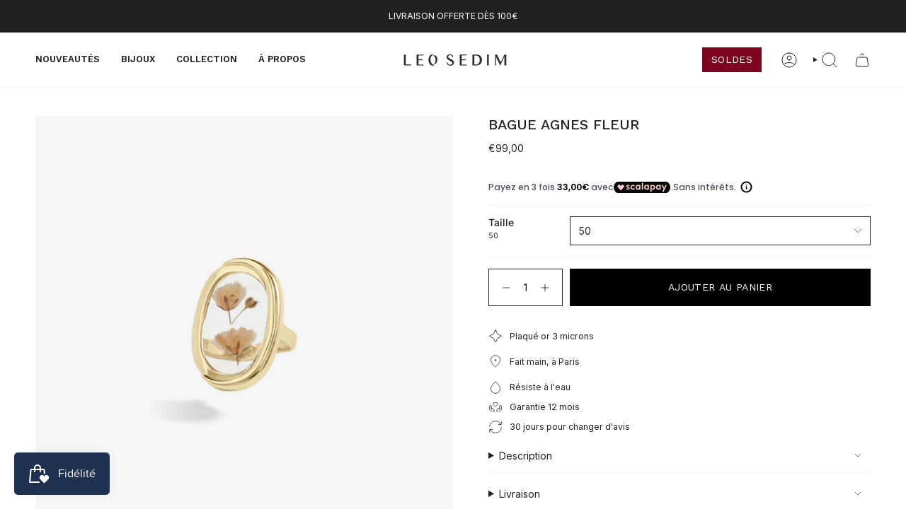

--- FILE ---
content_type: text/html; charset=utf-8
request_url: https://leosedim.com/collections/bagues/products/bague-agnes-fleur
body_size: 40456
content:
<!doctype html>
<html class="no-touch supports-no-cookies" lang="fr">
  <head><meta charset="UTF-8">
<meta http-equiv="X-UA-Compatible" content="IE=edge">
<meta name="viewport" content="width=device-width,initial-scale=1"><meta name="theme-color" content="#212121">
<link rel="canonical" href="https://leosedim.com/products/bague-agnes-fleur">

<!-- ======================= Broadcast Theme V8.0.0 ========================= -->


  <link rel="icon" type="image/png" href="//leosedim.com/cdn/shop/files/LOGO_LS_NOIR95_RVB.png?crop=center&height=32&v=1664963352&width=32">

<link rel="preconnect" href="https://fonts.shopifycdn.com" crossorigin><!-- Title and description ================================================ -->


<title>
    
    Bague Agnès - plaqué or - femme - Léo Sedim
    
    
    
      &ndash; Leo Sedim
    
  </title>


  <meta name="description" content="Bague végétale à base de fleurs naturelles séchées par nos soins , un travail artisanal pour une bague unique. Un modèle floral, iconique de la marque Léo Sedim.">


<meta property="og:site_name" content="Leo Sedim">
<meta property="og:url" content="https://leosedim.com/products/bague-agnes-fleur">
<meta property="og:title" content="Bague Agnès - plaqué or - femme - Léo Sedim">
<meta property="og:type" content="product">
<meta property="og:description" content="Bague végétale à base de fleurs naturelles séchées par nos soins , un travail artisanal pour une bague unique. Un modèle floral, iconique de la marque Léo Sedim."><meta property="og:image" content="http://leosedim.com/cdn/shop/files/bague_agnes_fleur_e01f7ef4-5533-43fd-90a3-24cc5f0e0846.png?v=1713535763">
  <meta property="og:image:secure_url" content="https://leosedim.com/cdn/shop/files/bague_agnes_fleur_e01f7ef4-5533-43fd-90a3-24cc5f0e0846.png?v=1713535763">
  <meta property="og:image:width" content="3375">
  <meta property="og:image:height" content="3375"><meta property="og:price:amount" content="99,00">
  <meta property="og:price:currency" content="EUR"><meta name="twitter:card" content="summary_large_image">
<meta name="twitter:title" content="Bague Agnès - plaqué or - femme - Léo Sedim">
<meta name="twitter:description" content="Bague végétale à base de fleurs naturelles séchées par nos soins , un travail artisanal pour une bague unique. Un modèle floral, iconique de la marque Léo Sedim.">
<!-- CSS ================================================================== -->
<style data-shopify>
  @font-face {
  font-family: "Work Sans";
  font-weight: 500;
  font-style: normal;
  font-display: swap;
  src: url("//leosedim.com/cdn/fonts/work_sans/worksans_n5.42fc03d7028ac0f31a2ddf10d4a2904a7483a1c4.woff2") format("woff2"),
       url("//leosedim.com/cdn/fonts/work_sans/worksans_n5.1f79bf93aa21696aa0428c88e39fb9f946295341.woff") format("woff");
}

  @font-face {
  font-family: Inter;
  font-weight: 400;
  font-style: normal;
  font-display: swap;
  src: url("//leosedim.com/cdn/fonts/inter/inter_n4.b2a3f24c19b4de56e8871f609e73ca7f6d2e2bb9.woff2") format("woff2"),
       url("//leosedim.com/cdn/fonts/inter/inter_n4.af8052d517e0c9ffac7b814872cecc27ae1fa132.woff") format("woff");
}

  @font-face {
  font-family: "Work Sans";
  font-weight: 600;
  font-style: normal;
  font-display: swap;
  src: url("//leosedim.com/cdn/fonts/work_sans/worksans_n6.75811c3bd5161ea6e3ceb2d48ca889388f9bd5fe.woff2") format("woff2"),
       url("//leosedim.com/cdn/fonts/work_sans/worksans_n6.defcf26f28f3fa3df4555714d3f2e0f1217d7772.woff") format("woff");
}

  @font-face {
  font-family: "Work Sans";
  font-weight: 400;
  font-style: normal;
  font-display: swap;
  src: url("//leosedim.com/cdn/fonts/work_sans/worksans_n4.b7973b3d07d0ace13de1b1bea9c45759cdbe12cf.woff2") format("woff2"),
       url("//leosedim.com/cdn/fonts/work_sans/worksans_n4.cf5ceb1e6d373a9505e637c1aff0a71d0959556d.woff") format("woff");
}

  @font-face {
  font-family: "Work Sans";
  font-weight: 400;
  font-style: normal;
  font-display: swap;
  src: url("//leosedim.com/cdn/fonts/work_sans/worksans_n4.b7973b3d07d0ace13de1b1bea9c45759cdbe12cf.woff2") format("woff2"),
       url("//leosedim.com/cdn/fonts/work_sans/worksans_n4.cf5ceb1e6d373a9505e637c1aff0a71d0959556d.woff") format("woff");
}


  
    @font-face {
  font-family: Inter;
  font-weight: 500;
  font-style: normal;
  font-display: swap;
  src: url("//leosedim.com/cdn/fonts/inter/inter_n5.d7101d5e168594dd06f56f290dd759fba5431d97.woff2") format("woff2"),
       url("//leosedim.com/cdn/fonts/inter/inter_n5.5332a76bbd27da00474c136abb1ca3cbbf259068.woff") format("woff");
}

  

  
    @font-face {
  font-family: Inter;
  font-weight: 400;
  font-style: italic;
  font-display: swap;
  src: url("//leosedim.com/cdn/fonts/inter/inter_i4.feae1981dda792ab80d117249d9c7e0f1017e5b3.woff2") format("woff2"),
       url("//leosedim.com/cdn/fonts/inter/inter_i4.62773b7113d5e5f02c71486623cf828884c85c6e.woff") format("woff");
}

  

  
    @font-face {
  font-family: Inter;
  font-weight: 500;
  font-style: italic;
  font-display: swap;
  src: url("//leosedim.com/cdn/fonts/inter/inter_i5.4474f48e6ab2b1e01aa2b6d942dd27fa24f2d99f.woff2") format("woff2"),
       url("//leosedim.com/cdn/fonts/inter/inter_i5.493dbd6ee8e49f4ad722ebb68d92f201af2c2f56.woff") format("woff");
}

  

  
    @font-face {
  font-family: "Work Sans";
  font-weight: 700;
  font-style: normal;
  font-display: swap;
  src: url("//leosedim.com/cdn/fonts/work_sans/worksans_n7.e2cf5bd8f2c7e9d30c030f9ea8eafc69f5a92f7b.woff2") format("woff2"),
       url("//leosedim.com/cdn/fonts/work_sans/worksans_n7.20f1c80359e7f7b4327b81543e1acb5c32cd03cd.woff") format("woff");
}

  

  

  
    
    .color-scheme-1 {--COLOR-BG-GRADIENT: #ffffff;
      --COLOR-BG: #ffffff;
      --COLOR-BG-RGB: 255, 255, 255;

      --COLOR-BG-ACCENT: #ffffff;
      --COLOR-BG-ACCENT-LIGHTEN: #ffffff;

      /* === Link Color ===*/

      --COLOR-LINK: #282c2e;
      --COLOR-LINK-A50: rgba(40, 44, 46, 0.5);
      --COLOR-LINK-A70: rgba(40, 44, 46, 0.7);
      --COLOR-LINK-HOVER: rgba(40, 44, 46, 0.7);
      --COLOR-LINK-OPPOSITE: #ffffff;

      --COLOR-TEXT: #212121;
      --COLOR-TEXT-HOVER: rgba(33, 33, 33, 0.7);
      --COLOR-TEXT-LIGHT: #646464;
      --COLOR-TEXT-DARK: #000000;
      --COLOR-TEXT-A5:  rgba(33, 33, 33, 0.05);
      --COLOR-TEXT-A35: rgba(33, 33, 33, 0.35);
      --COLOR-TEXT-A50: rgba(33, 33, 33, 0.5);
      --COLOR-TEXT-A80: rgba(33, 33, 33, 0.8);


      --COLOR-BORDER: rgb(245, 245, 245);
      --COLOR-BORDER-LIGHT: #f9f9f9;
      --COLOR-BORDER-DARK: #c2c2c2;
      --COLOR-BORDER-HAIRLINE: #f7f7f7;

      --overlay-bg: #00000021;

      /* === Bright color ===*/
      --COLOR-ACCENT: #4b3621;
      --COLOR-ACCENT-HOVER: #171008;
      --COLOR-ACCENT-FADE: rgba(75, 54, 33, 0.05);
      --COLOR-ACCENT-LIGHT: #cc8339;

      /* === Default Cart Gradient ===*/

      --FREE-SHIPPING-GRADIENT: linear-gradient(to right, var(--COLOR-ACCENT-LIGHT) 0%, var(--accent) 100%);

      /* === Buttons ===*/
      --BTN-PRIMARY-BG: #212121;
      --BTN-PRIMARY-TEXT: #ffffff;
      --BTN-PRIMARY-BORDER: #212121;
      --BTN-PRIMARY-BORDER-A70: rgba(33, 33, 33, 0.7);

      
      
        --BTN-PRIMARY-BG-BRIGHTER: #2e2e2e;
      

      --BTN-SECONDARY-BG: #4b3621;
      --BTN-SECONDARY-TEXT: #ffffff;
      --BTN-SECONDARY-BORDER: #4b3621;
      --BTN-SECONDARY-BORDER-A70: rgba(75, 54, 33, 0.7);

      
      
        --BTN-SECONDARY-BG-BRIGHTER: #5d4329;
      

      
--COLOR-BG-BRIGHTER: #f2f2f2;

      --COLOR-BG-ALPHA-25: rgba(255, 255, 255, 0.25);
      --COLOR-BG-TRANSPARENT: rgba(255, 255, 255, 0);--COLOR-FOOTER-BG-HAIRLINE: #f7f7f7;

      /* Dynamic color variables */
      --accent: var(--COLOR-ACCENT);
      --accent-fade: var(--COLOR-ACCENT-FADE);
      --accent-hover: var(--COLOR-ACCENT-HOVER);
      --border: var(--COLOR-BORDER);
      --border-dark: var(--COLOR-BORDER-DARK);
      --border-light: var(--COLOR-BORDER-LIGHT);
      --border-hairline: var(--COLOR-BORDER-HAIRLINE);
      --bg: var(--COLOR-BG-GRADIENT, var(--COLOR-BG));
      --bg-accent: var(--COLOR-BG-ACCENT);
      --bg-accent-lighten: var(--COLOR-BG-ACCENT-LIGHTEN);
      --icons: var(--COLOR-TEXT);
      --link: var(--COLOR-LINK);
      --link-a50: var(--COLOR-LINK-A50);
      --link-a70: var(--COLOR-LINK-A70);
      --link-hover: var(--COLOR-LINK-HOVER);
      --link-opposite: var(--COLOR-LINK-OPPOSITE);
      --text: var(--COLOR-TEXT);
      --text-dark: var(--COLOR-TEXT-DARK);
      --text-light: var(--COLOR-TEXT-LIGHT);
      --text-hover: var(--COLOR-TEXT-HOVER);
      --text-a5: var(--COLOR-TEXT-A5);
      --text-a35: var(--COLOR-TEXT-A35);
      --text-a50: var(--COLOR-TEXT-A50);
      --text-a80: var(--COLOR-TEXT-A80);
    }
  
    
    .color-scheme-2 {--COLOR-BG-GRADIENT: #212121;
      --COLOR-BG: #212121;
      --COLOR-BG-RGB: 33, 33, 33;

      --COLOR-BG-ACCENT: #ffffff;
      --COLOR-BG-ACCENT-LIGHTEN: #ffffff;

      /* === Link Color ===*/

      --COLOR-LINK: #ffffff;
      --COLOR-LINK-A50: rgba(255, 255, 255, 0.5);
      --COLOR-LINK-A70: rgba(255, 255, 255, 0.7);
      --COLOR-LINK-HOVER: rgba(255, 255, 255, 0.7);
      --COLOR-LINK-OPPOSITE: #000000;

      --COLOR-TEXT: #ffffff;
      --COLOR-TEXT-HOVER: rgba(255, 255, 255, 0.7);
      --COLOR-TEXT-LIGHT: #bcbcbc;
      --COLOR-TEXT-DARK: #d9d9d9;
      --COLOR-TEXT-A5:  rgba(255, 255, 255, 0.05);
      --COLOR-TEXT-A35: rgba(255, 255, 255, 0.35);
      --COLOR-TEXT-A50: rgba(255, 255, 255, 0.5);
      --COLOR-TEXT-A80: rgba(255, 255, 255, 0.8);


      --COLOR-BORDER: rgb(209, 208, 206);
      --COLOR-BORDER-LIGHT: #8b8a89;
      --COLOR-BORDER-DARK: #a09e99;
      --COLOR-BORDER-HAIRLINE: #191919;

      --overlay-bg: #644d3e;

      /* === Bright color ===*/
      --COLOR-ACCENT: #212121;
      --COLOR-ACCENT-HOVER: #000000;
      --COLOR-ACCENT-FADE: rgba(33, 33, 33, 0.05);
      --COLOR-ACCENT-LIGHT: #855656;

      /* === Default Cart Gradient ===*/

      --FREE-SHIPPING-GRADIENT: linear-gradient(to right, var(--COLOR-ACCENT-LIGHT) 0%, var(--accent) 100%);

      /* === Buttons ===*/
      --BTN-PRIMARY-BG: #212121;
      --BTN-PRIMARY-TEXT: #ffffff;
      --BTN-PRIMARY-BORDER: #ffffff;
      --BTN-PRIMARY-BORDER-A70: rgba(255, 255, 255, 0.7);

      
      
        --BTN-PRIMARY-BG-BRIGHTER: #2e2e2e;
      

      --BTN-SECONDARY-BG: #ffffff;
      --BTN-SECONDARY-TEXT: #000000;
      --BTN-SECONDARY-BORDER: #f5f5f5;
      --BTN-SECONDARY-BORDER-A70: rgba(245, 245, 245, 0.7);

      
      
        --BTN-SECONDARY-BG-BRIGHTER: #f2f2f2;
      

      
--COLOR-BG-BRIGHTER: #2e2e2e;

      --COLOR-BG-ALPHA-25: rgba(33, 33, 33, 0.25);
      --COLOR-BG-TRANSPARENT: rgba(33, 33, 33, 0);--COLOR-FOOTER-BG-HAIRLINE: #292929;

      /* Dynamic color variables */
      --accent: var(--COLOR-ACCENT);
      --accent-fade: var(--COLOR-ACCENT-FADE);
      --accent-hover: var(--COLOR-ACCENT-HOVER);
      --border: var(--COLOR-BORDER);
      --border-dark: var(--COLOR-BORDER-DARK);
      --border-light: var(--COLOR-BORDER-LIGHT);
      --border-hairline: var(--COLOR-BORDER-HAIRLINE);
      --bg: var(--COLOR-BG-GRADIENT, var(--COLOR-BG));
      --bg-accent: var(--COLOR-BG-ACCENT);
      --bg-accent-lighten: var(--COLOR-BG-ACCENT-LIGHTEN);
      --icons: var(--COLOR-TEXT);
      --link: var(--COLOR-LINK);
      --link-a50: var(--COLOR-LINK-A50);
      --link-a70: var(--COLOR-LINK-A70);
      --link-hover: var(--COLOR-LINK-HOVER);
      --link-opposite: var(--COLOR-LINK-OPPOSITE);
      --text: var(--COLOR-TEXT);
      --text-dark: var(--COLOR-TEXT-DARK);
      --text-light: var(--COLOR-TEXT-LIGHT);
      --text-hover: var(--COLOR-TEXT-HOVER);
      --text-a5: var(--COLOR-TEXT-A5);
      --text-a35: var(--COLOR-TEXT-A35);
      --text-a50: var(--COLOR-TEXT-A50);
      --text-a80: var(--COLOR-TEXT-A80);
    }
  
    
    .color-scheme-3 {--COLOR-BG-GRADIENT: #f5f2ec;
      --COLOR-BG: #f5f2ec;
      --COLOR-BG-RGB: 245, 242, 236;

      --COLOR-BG-ACCENT: #ffffff;
      --COLOR-BG-ACCENT-LIGHTEN: #ffffff;

      /* === Link Color ===*/

      --COLOR-LINK: #282c2e;
      --COLOR-LINK-A50: rgba(40, 44, 46, 0.5);
      --COLOR-LINK-A70: rgba(40, 44, 46, 0.7);
      --COLOR-LINK-HOVER: rgba(40, 44, 46, 0.7);
      --COLOR-LINK-OPPOSITE: #ffffff;

      --COLOR-TEXT: #212121;
      --COLOR-TEXT-HOVER: rgba(33, 33, 33, 0.7);
      --COLOR-TEXT-LIGHT: #61605e;
      --COLOR-TEXT-DARK: #000000;
      --COLOR-TEXT-A5:  rgba(33, 33, 33, 0.05);
      --COLOR-TEXT-A35: rgba(33, 33, 33, 0.35);
      --COLOR-TEXT-A50: rgba(33, 33, 33, 0.5);
      --COLOR-TEXT-A80: rgba(33, 33, 33, 0.8);


      --COLOR-BORDER: rgb(209, 205, 196);
      --COLOR-BORDER-LIGHT: #dfdcd4;
      --COLOR-BORDER-DARK: #a49c8b;
      --COLOR-BORDER-HAIRLINE: #f0ebe2;

      --overlay-bg: #000000;

      /* === Bright color ===*/
      --COLOR-ACCENT: #ab8c52;
      --COLOR-ACCENT-HOVER: #806430;
      --COLOR-ACCENT-FADE: rgba(171, 140, 82, 0.05);
      --COLOR-ACCENT-LIGHT: #e8d4ae;

      /* === Default Cart Gradient ===*/

      --FREE-SHIPPING-GRADIENT: linear-gradient(to right, var(--COLOR-ACCENT-LIGHT) 0%, var(--accent) 100%);

      /* === Buttons ===*/
      --BTN-PRIMARY-BG: #212121;
      --BTN-PRIMARY-TEXT: #ffffff;
      --BTN-PRIMARY-BORDER: #212121;
      --BTN-PRIMARY-BORDER-A70: rgba(33, 33, 33, 0.7);

      
      
        --BTN-PRIMARY-BG-BRIGHTER: #2e2e2e;
      

      --BTN-SECONDARY-BG: #ab8c52;
      --BTN-SECONDARY-TEXT: #ffffff;
      --BTN-SECONDARY-BORDER: #ab8c52;
      --BTN-SECONDARY-BORDER-A70: rgba(171, 140, 82, 0.7);

      
      
        --BTN-SECONDARY-BG-BRIGHTER: #9a7e4a;
      

      
--COLOR-BG-BRIGHTER: #ece7db;

      --COLOR-BG-ALPHA-25: rgba(245, 242, 236, 0.25);
      --COLOR-BG-TRANSPARENT: rgba(245, 242, 236, 0);--COLOR-FOOTER-BG-HAIRLINE: #f0ebe2;

      /* Dynamic color variables */
      --accent: var(--COLOR-ACCENT);
      --accent-fade: var(--COLOR-ACCENT-FADE);
      --accent-hover: var(--COLOR-ACCENT-HOVER);
      --border: var(--COLOR-BORDER);
      --border-dark: var(--COLOR-BORDER-DARK);
      --border-light: var(--COLOR-BORDER-LIGHT);
      --border-hairline: var(--COLOR-BORDER-HAIRLINE);
      --bg: var(--COLOR-BG-GRADIENT, var(--COLOR-BG));
      --bg-accent: var(--COLOR-BG-ACCENT);
      --bg-accent-lighten: var(--COLOR-BG-ACCENT-LIGHTEN);
      --icons: var(--COLOR-TEXT);
      --link: var(--COLOR-LINK);
      --link-a50: var(--COLOR-LINK-A50);
      --link-a70: var(--COLOR-LINK-A70);
      --link-hover: var(--COLOR-LINK-HOVER);
      --link-opposite: var(--COLOR-LINK-OPPOSITE);
      --text: var(--COLOR-TEXT);
      --text-dark: var(--COLOR-TEXT-DARK);
      --text-light: var(--COLOR-TEXT-LIGHT);
      --text-hover: var(--COLOR-TEXT-HOVER);
      --text-a5: var(--COLOR-TEXT-A5);
      --text-a35: var(--COLOR-TEXT-A35);
      --text-a50: var(--COLOR-TEXT-A50);
      --text-a80: var(--COLOR-TEXT-A80);
    }
  
    
    .color-scheme-4 {--COLOR-BG-GRADIENT: #b0a38b;
      --COLOR-BG: #b0a38b;
      --COLOR-BG-RGB: 176, 163, 139;

      --COLOR-BG-ACCENT: #f5f2ec;
      --COLOR-BG-ACCENT-LIGHTEN: #ffffff;

      /* === Link Color ===*/

      --COLOR-LINK: #282c2e;
      --COLOR-LINK-A50: rgba(40, 44, 46, 0.5);
      --COLOR-LINK-A70: rgba(40, 44, 46, 0.7);
      --COLOR-LINK-HOVER: rgba(40, 44, 46, 0.7);
      --COLOR-LINK-OPPOSITE: #ffffff;

      --COLOR-TEXT: #212121;
      --COLOR-TEXT-HOVER: rgba(33, 33, 33, 0.7);
      --COLOR-TEXT-LIGHT: #4c4841;
      --COLOR-TEXT-DARK: #000000;
      --COLOR-TEXT-A5:  rgba(33, 33, 33, 0.05);
      --COLOR-TEXT-A35: rgba(33, 33, 33, 0.35);
      --COLOR-TEXT-A50: rgba(33, 33, 33, 0.5);
      --COLOR-TEXT-A80: rgba(33, 33, 33, 0.8);


      --COLOR-BORDER: rgb(243, 243, 243);
      --COLOR-BORDER-LIGHT: #d8d3c9;
      --COLOR-BORDER-DARK: #c0c0c0;
      --COLOR-BORDER-HAIRLINE: #aa9c82;

      --overlay-bg: #000000;

      /* === Bright color ===*/
      --COLOR-ACCENT: #ab8c52;
      --COLOR-ACCENT-HOVER: #806430;
      --COLOR-ACCENT-FADE: rgba(171, 140, 82, 0.05);
      --COLOR-ACCENT-LIGHT: #e8d4ae;

      /* === Default Cart Gradient ===*/

      --FREE-SHIPPING-GRADIENT: linear-gradient(to right, var(--COLOR-ACCENT-LIGHT) 0%, var(--accent) 100%);

      /* === Buttons ===*/
      --BTN-PRIMARY-BG: #212121;
      --BTN-PRIMARY-TEXT: #ffffff;
      --BTN-PRIMARY-BORDER: #ffffff;
      --BTN-PRIMARY-BORDER-A70: rgba(255, 255, 255, 0.7);

      
      
        --BTN-PRIMARY-BG-BRIGHTER: #2e2e2e;
      

      --BTN-SECONDARY-BG: #ab8c52;
      --BTN-SECONDARY-TEXT: #ffffff;
      --BTN-SECONDARY-BORDER: #ab8c52;
      --BTN-SECONDARY-BORDER-A70: rgba(171, 140, 82, 0.7);

      
      
        --BTN-SECONDARY-BG-BRIGHTER: #9a7e4a;
      

      
--COLOR-BG-BRIGHTER: #a6977c;

      --COLOR-BG-ALPHA-25: rgba(176, 163, 139, 0.25);
      --COLOR-BG-TRANSPARENT: rgba(176, 163, 139, 0);--COLOR-FOOTER-BG-HAIRLINE: #aa9c82;

      /* Dynamic color variables */
      --accent: var(--COLOR-ACCENT);
      --accent-fade: var(--COLOR-ACCENT-FADE);
      --accent-hover: var(--COLOR-ACCENT-HOVER);
      --border: var(--COLOR-BORDER);
      --border-dark: var(--COLOR-BORDER-DARK);
      --border-light: var(--COLOR-BORDER-LIGHT);
      --border-hairline: var(--COLOR-BORDER-HAIRLINE);
      --bg: var(--COLOR-BG-GRADIENT, var(--COLOR-BG));
      --bg-accent: var(--COLOR-BG-ACCENT);
      --bg-accent-lighten: var(--COLOR-BG-ACCENT-LIGHTEN);
      --icons: var(--COLOR-TEXT);
      --link: var(--COLOR-LINK);
      --link-a50: var(--COLOR-LINK-A50);
      --link-a70: var(--COLOR-LINK-A70);
      --link-hover: var(--COLOR-LINK-HOVER);
      --link-opposite: var(--COLOR-LINK-OPPOSITE);
      --text: var(--COLOR-TEXT);
      --text-dark: var(--COLOR-TEXT-DARK);
      --text-light: var(--COLOR-TEXT-LIGHT);
      --text-hover: var(--COLOR-TEXT-HOVER);
      --text-a5: var(--COLOR-TEXT-A5);
      --text-a35: var(--COLOR-TEXT-A35);
      --text-a50: var(--COLOR-TEXT-A50);
      --text-a80: var(--COLOR-TEXT-A80);
    }
  
    
    .color-scheme-5 {--COLOR-BG-GRADIENT: #ffffff73;
      --COLOR-BG: #ffffff73;
      --COLOR-BG-RGB: 255, 255, 255;

      --COLOR-BG-ACCENT: #f5f2ec;
      --COLOR-BG-ACCENT-LIGHTEN: #ffffff;

      /* === Link Color ===*/

      --COLOR-LINK: #282c2e;
      --COLOR-LINK-A50: rgba(40, 44, 46, 0.5);
      --COLOR-LINK-A70: rgba(40, 44, 46, 0.7);
      --COLOR-LINK-HOVER: rgba(40, 44, 46, 0.7);
      --COLOR-LINK-OPPOSITE: #ffffff;

      --COLOR-TEXT: #2121218a;
      --COLOR-TEXT-HOVER: rgba(33, 33, 33, 0.7);
      --COLOR-TEXT-LIGHT: rgba(100, 100, 100, 0.52);
      --COLOR-TEXT-DARK: rgba(0, 0, 0, 0.54);
      --COLOR-TEXT-A5:  rgba(33, 33, 33, 0.05);
      --COLOR-TEXT-A35: rgba(33, 33, 33, 0.35);
      --COLOR-TEXT-A50: rgba(33, 33, 33, 0.5);
      --COLOR-TEXT-A80: rgba(33, 33, 33, 0.8);


      --COLOR-BORDER: rgb(243, 243, 243);
      --COLOR-BORDER-LIGHT: rgba(248, 248, 248, 0.78);
      --COLOR-BORDER-DARK: #c0c0c0;
      --COLOR-BORDER-HAIRLINE: rgba(247, 247, 247, 0.45);

      --overlay-bg: #644d3e59;

      /* === Bright color ===*/
      --COLOR-ACCENT: #ab8c52;
      --COLOR-ACCENT-HOVER: #806430;
      --COLOR-ACCENT-FADE: rgba(171, 140, 82, 0.05);
      --COLOR-ACCENT-LIGHT: #e8d4ae;

      /* === Default Cart Gradient ===*/

      --FREE-SHIPPING-GRADIENT: linear-gradient(to right, var(--COLOR-ACCENT-LIGHT) 0%, var(--accent) 100%);

      /* === Buttons ===*/
      --BTN-PRIMARY-BG: #212121;
      --BTN-PRIMARY-TEXT: #ffffff;
      --BTN-PRIMARY-BORDER: #212121;
      --BTN-PRIMARY-BORDER-A70: rgba(33, 33, 33, 0.7);

      
      
        --BTN-PRIMARY-BG-BRIGHTER: #2e2e2e;
      

      --BTN-SECONDARY-BG: #ab8c52;
      --BTN-SECONDARY-TEXT: #ffffff;
      --BTN-SECONDARY-BORDER: #ab8c52;
      --BTN-SECONDARY-BORDER-A70: rgba(171, 140, 82, 0.7);

      
      
        --BTN-SECONDARY-BG-BRIGHTER: #9a7e4a;
      

      
--COLOR-BG-BRIGHTER: rgba(242, 242, 242, 0.45);

      --COLOR-BG-ALPHA-25: rgba(255, 255, 255, 0.25);
      --COLOR-BG-TRANSPARENT: rgba(255, 255, 255, 0);--COLOR-FOOTER-BG-HAIRLINE: rgba(247, 247, 247, 0.45);

      /* Dynamic color variables */
      --accent: var(--COLOR-ACCENT);
      --accent-fade: var(--COLOR-ACCENT-FADE);
      --accent-hover: var(--COLOR-ACCENT-HOVER);
      --border: var(--COLOR-BORDER);
      --border-dark: var(--COLOR-BORDER-DARK);
      --border-light: var(--COLOR-BORDER-LIGHT);
      --border-hairline: var(--COLOR-BORDER-HAIRLINE);
      --bg: var(--COLOR-BG-GRADIENT, var(--COLOR-BG));
      --bg-accent: var(--COLOR-BG-ACCENT);
      --bg-accent-lighten: var(--COLOR-BG-ACCENT-LIGHTEN);
      --icons: var(--COLOR-TEXT);
      --link: var(--COLOR-LINK);
      --link-a50: var(--COLOR-LINK-A50);
      --link-a70: var(--COLOR-LINK-A70);
      --link-hover: var(--COLOR-LINK-HOVER);
      --link-opposite: var(--COLOR-LINK-OPPOSITE);
      --text: var(--COLOR-TEXT);
      --text-dark: var(--COLOR-TEXT-DARK);
      --text-light: var(--COLOR-TEXT-LIGHT);
      --text-hover: var(--COLOR-TEXT-HOVER);
      --text-a5: var(--COLOR-TEXT-A5);
      --text-a35: var(--COLOR-TEXT-A35);
      --text-a50: var(--COLOR-TEXT-A50);
      --text-a80: var(--COLOR-TEXT-A80);
    }
  
    
    .color-scheme-6 {--COLOR-BG-GRADIENT: #fcfbf9;
      --COLOR-BG: #fcfbf9;
      --COLOR-BG-RGB: 252, 251, 249;

      --COLOR-BG-ACCENT: #f5f2ec;
      --COLOR-BG-ACCENT-LIGHTEN: #ffffff;

      /* === Link Color ===*/

      --COLOR-LINK: #282c2e;
      --COLOR-LINK-A50: rgba(40, 44, 46, 0.5);
      --COLOR-LINK-A70: rgba(40, 44, 46, 0.7);
      --COLOR-LINK-HOVER: rgba(40, 44, 46, 0.7);
      --COLOR-LINK-OPPOSITE: #ffffff;

      --COLOR-TEXT: #212121;
      --COLOR-TEXT-HOVER: rgba(33, 33, 33, 0.7);
      --COLOR-TEXT-LIGHT: #636262;
      --COLOR-TEXT-DARK: #000000;
      --COLOR-TEXT-A5:  rgba(33, 33, 33, 0.05);
      --COLOR-TEXT-A35: rgba(33, 33, 33, 0.35);
      --COLOR-TEXT-A50: rgba(33, 33, 33, 0.5);
      --COLOR-TEXT-A80: rgba(33, 33, 33, 0.8);


      --COLOR-BORDER: rgb(209, 208, 206);
      --COLOR-BORDER-LIGHT: #e2e1df;
      --COLOR-BORDER-DARK: #a09e99;
      --COLOR-BORDER-HAIRLINE: #f7f4ef;

      --overlay-bg: #000000;

      /* === Bright color ===*/
      --COLOR-ACCENT: #ab8c52;
      --COLOR-ACCENT-HOVER: #806430;
      --COLOR-ACCENT-FADE: rgba(171, 140, 82, 0.05);
      --COLOR-ACCENT-LIGHT: #e8d4ae;

      /* === Default Cart Gradient ===*/

      --FREE-SHIPPING-GRADIENT: linear-gradient(to right, var(--COLOR-ACCENT-LIGHT) 0%, var(--accent) 100%);

      /* === Buttons ===*/
      --BTN-PRIMARY-BG: #ffffff;
      --BTN-PRIMARY-TEXT: #212121;
      --BTN-PRIMARY-BORDER: #ffffff;
      --BTN-PRIMARY-BORDER-A70: rgba(255, 255, 255, 0.7);

      
      
        --BTN-PRIMARY-BG-BRIGHTER: #f2f2f2;
      

      --BTN-SECONDARY-BG: #ab8c52;
      --BTN-SECONDARY-TEXT: #ffffff;
      --BTN-SECONDARY-BORDER: #ab8c52;
      --BTN-SECONDARY-BORDER-A70: rgba(171, 140, 82, 0.7);

      
      
        --BTN-SECONDARY-BG-BRIGHTER: #9a7e4a;
      

      
--COLOR-BG-BRIGHTER: #f4f0e8;

      --COLOR-BG-ALPHA-25: rgba(252, 251, 249, 0.25);
      --COLOR-BG-TRANSPARENT: rgba(252, 251, 249, 0);--COLOR-FOOTER-BG-HAIRLINE: #f7f4ef;

      /* Dynamic color variables */
      --accent: var(--COLOR-ACCENT);
      --accent-fade: var(--COLOR-ACCENT-FADE);
      --accent-hover: var(--COLOR-ACCENT-HOVER);
      --border: var(--COLOR-BORDER);
      --border-dark: var(--COLOR-BORDER-DARK);
      --border-light: var(--COLOR-BORDER-LIGHT);
      --border-hairline: var(--COLOR-BORDER-HAIRLINE);
      --bg: var(--COLOR-BG-GRADIENT, var(--COLOR-BG));
      --bg-accent: var(--COLOR-BG-ACCENT);
      --bg-accent-lighten: var(--COLOR-BG-ACCENT-LIGHTEN);
      --icons: var(--COLOR-TEXT);
      --link: var(--COLOR-LINK);
      --link-a50: var(--COLOR-LINK-A50);
      --link-a70: var(--COLOR-LINK-A70);
      --link-hover: var(--COLOR-LINK-HOVER);
      --link-opposite: var(--COLOR-LINK-OPPOSITE);
      --text: var(--COLOR-TEXT);
      --text-dark: var(--COLOR-TEXT-DARK);
      --text-light: var(--COLOR-TEXT-LIGHT);
      --text-hover: var(--COLOR-TEXT-HOVER);
      --text-a5: var(--COLOR-TEXT-A5);
      --text-a35: var(--COLOR-TEXT-A35);
      --text-a50: var(--COLOR-TEXT-A50);
      --text-a80: var(--COLOR-TEXT-A80);
    }
  
    
    .color-scheme-7 {--COLOR-BG-GRADIENT: #f5f2ec;
      --COLOR-BG: #f5f2ec;
      --COLOR-BG-RGB: 245, 242, 236;

      --COLOR-BG-ACCENT: #f5f2ec;
      --COLOR-BG-ACCENT-LIGHTEN: #ffffff;

      /* === Link Color ===*/

      --COLOR-LINK: #282c2e;
      --COLOR-LINK-A50: rgba(40, 44, 46, 0.5);
      --COLOR-LINK-A70: rgba(40, 44, 46, 0.7);
      --COLOR-LINK-HOVER: rgba(40, 44, 46, 0.7);
      --COLOR-LINK-OPPOSITE: #ffffff;

      --COLOR-TEXT: #685a3f;
      --COLOR-TEXT-HOVER: rgba(104, 90, 63, 0.7);
      --COLOR-TEXT-LIGHT: #928873;
      --COLOR-TEXT-DARK: #3d321e;
      --COLOR-TEXT-A5:  rgba(104, 90, 63, 0.05);
      --COLOR-TEXT-A35: rgba(104, 90, 63, 0.35);
      --COLOR-TEXT-A50: rgba(104, 90, 63, 0.5);
      --COLOR-TEXT-A80: rgba(104, 90, 63, 0.8);


      --COLOR-BORDER: rgb(209, 205, 196);
      --COLOR-BORDER-LIGHT: #dfdcd4;
      --COLOR-BORDER-DARK: #a49c8b;
      --COLOR-BORDER-HAIRLINE: #f0ebe2;

      --overlay-bg: #000000;

      /* === Bright color ===*/
      --COLOR-ACCENT: #ab8c52;
      --COLOR-ACCENT-HOVER: #806430;
      --COLOR-ACCENT-FADE: rgba(171, 140, 82, 0.05);
      --COLOR-ACCENT-LIGHT: #e8d4ae;

      /* === Default Cart Gradient ===*/

      --FREE-SHIPPING-GRADIENT: linear-gradient(to right, var(--COLOR-ACCENT-LIGHT) 0%, var(--accent) 100%);

      /* === Buttons ===*/
      --BTN-PRIMARY-BG: #212121;
      --BTN-PRIMARY-TEXT: #ffffff;
      --BTN-PRIMARY-BORDER: #212121;
      --BTN-PRIMARY-BORDER-A70: rgba(33, 33, 33, 0.7);

      
      
        --BTN-PRIMARY-BG-BRIGHTER: #2e2e2e;
      

      --BTN-SECONDARY-BG: #ab8c52;
      --BTN-SECONDARY-TEXT: #ffffff;
      --BTN-SECONDARY-BORDER: #ab8c52;
      --BTN-SECONDARY-BORDER-A70: rgba(171, 140, 82, 0.7);

      
      
        --BTN-SECONDARY-BG-BRIGHTER: #9a7e4a;
      

      
--COLOR-BG-BRIGHTER: #ece7db;

      --COLOR-BG-ALPHA-25: rgba(245, 242, 236, 0.25);
      --COLOR-BG-TRANSPARENT: rgba(245, 242, 236, 0);--COLOR-FOOTER-BG-HAIRLINE: #f0ebe2;

      /* Dynamic color variables */
      --accent: var(--COLOR-ACCENT);
      --accent-fade: var(--COLOR-ACCENT-FADE);
      --accent-hover: var(--COLOR-ACCENT-HOVER);
      --border: var(--COLOR-BORDER);
      --border-dark: var(--COLOR-BORDER-DARK);
      --border-light: var(--COLOR-BORDER-LIGHT);
      --border-hairline: var(--COLOR-BORDER-HAIRLINE);
      --bg: var(--COLOR-BG-GRADIENT, var(--COLOR-BG));
      --bg-accent: var(--COLOR-BG-ACCENT);
      --bg-accent-lighten: var(--COLOR-BG-ACCENT-LIGHTEN);
      --icons: var(--COLOR-TEXT);
      --link: var(--COLOR-LINK);
      --link-a50: var(--COLOR-LINK-A50);
      --link-a70: var(--COLOR-LINK-A70);
      --link-hover: var(--COLOR-LINK-HOVER);
      --link-opposite: var(--COLOR-LINK-OPPOSITE);
      --text: var(--COLOR-TEXT);
      --text-dark: var(--COLOR-TEXT-DARK);
      --text-light: var(--COLOR-TEXT-LIGHT);
      --text-hover: var(--COLOR-TEXT-HOVER);
      --text-a5: var(--COLOR-TEXT-A5);
      --text-a35: var(--COLOR-TEXT-A35);
      --text-a50: var(--COLOR-TEXT-A50);
      --text-a80: var(--COLOR-TEXT-A80);
    }
  
    
    .color-scheme-8 {--COLOR-BG-GRADIENT: #f5f5f5;
      --COLOR-BG: #f5f5f5;
      --COLOR-BG-RGB: 245, 245, 245;

      --COLOR-BG-ACCENT: #f5f2ec;
      --COLOR-BG-ACCENT-LIGHTEN: #ffffff;

      /* === Link Color ===*/

      --COLOR-LINK: #282c2e;
      --COLOR-LINK-A50: rgba(40, 44, 46, 0.5);
      --COLOR-LINK-A70: rgba(40, 44, 46, 0.7);
      --COLOR-LINK-HOVER: rgba(40, 44, 46, 0.7);
      --COLOR-LINK-OPPOSITE: #ffffff;

      --COLOR-TEXT: #212121;
      --COLOR-TEXT-HOVER: rgba(33, 33, 33, 0.7);
      --COLOR-TEXT-LIGHT: #616161;
      --COLOR-TEXT-DARK: #000000;
      --COLOR-TEXT-A5:  rgba(33, 33, 33, 0.05);
      --COLOR-TEXT-A35: rgba(33, 33, 33, 0.35);
      --COLOR-TEXT-A50: rgba(33, 33, 33, 0.5);
      --COLOR-TEXT-A80: rgba(33, 33, 33, 0.8);


      --COLOR-BORDER: rgb(209, 205, 196);
      --COLOR-BORDER-LIGHT: #dfddd8;
      --COLOR-BORDER-DARK: #a49c8b;
      --COLOR-BORDER-HAIRLINE: #ededed;

      --overlay-bg: #000000;

      /* === Bright color ===*/
      --COLOR-ACCENT: #ab8c52;
      --COLOR-ACCENT-HOVER: #806430;
      --COLOR-ACCENT-FADE: rgba(171, 140, 82, 0.05);
      --COLOR-ACCENT-LIGHT: #e8d4ae;

      /* === Default Cart Gradient ===*/

      --FREE-SHIPPING-GRADIENT: linear-gradient(to right, var(--COLOR-ACCENT-LIGHT) 0%, var(--accent) 100%);

      /* === Buttons ===*/
      --BTN-PRIMARY-BG: #212121;
      --BTN-PRIMARY-TEXT: #ffffff;
      --BTN-PRIMARY-BORDER: #212121;
      --BTN-PRIMARY-BORDER-A70: rgba(33, 33, 33, 0.7);

      
      
        --BTN-PRIMARY-BG-BRIGHTER: #2e2e2e;
      

      --BTN-SECONDARY-BG: #ab8c52;
      --BTN-SECONDARY-TEXT: #ffffff;
      --BTN-SECONDARY-BORDER: #ab8c52;
      --BTN-SECONDARY-BORDER-A70: rgba(171, 140, 82, 0.7);

      
      
        --BTN-SECONDARY-BG-BRIGHTER: #9a7e4a;
      

      
--COLOR-BG-BRIGHTER: #e8e8e8;

      --COLOR-BG-ALPHA-25: rgba(245, 245, 245, 0.25);
      --COLOR-BG-TRANSPARENT: rgba(245, 245, 245, 0);--COLOR-FOOTER-BG-HAIRLINE: #ededed;

      /* Dynamic color variables */
      --accent: var(--COLOR-ACCENT);
      --accent-fade: var(--COLOR-ACCENT-FADE);
      --accent-hover: var(--COLOR-ACCENT-HOVER);
      --border: var(--COLOR-BORDER);
      --border-dark: var(--COLOR-BORDER-DARK);
      --border-light: var(--COLOR-BORDER-LIGHT);
      --border-hairline: var(--COLOR-BORDER-HAIRLINE);
      --bg: var(--COLOR-BG-GRADIENT, var(--COLOR-BG));
      --bg-accent: var(--COLOR-BG-ACCENT);
      --bg-accent-lighten: var(--COLOR-BG-ACCENT-LIGHTEN);
      --icons: var(--COLOR-TEXT);
      --link: var(--COLOR-LINK);
      --link-a50: var(--COLOR-LINK-A50);
      --link-a70: var(--COLOR-LINK-A70);
      --link-hover: var(--COLOR-LINK-HOVER);
      --link-opposite: var(--COLOR-LINK-OPPOSITE);
      --text: var(--COLOR-TEXT);
      --text-dark: var(--COLOR-TEXT-DARK);
      --text-light: var(--COLOR-TEXT-LIGHT);
      --text-hover: var(--COLOR-TEXT-HOVER);
      --text-a5: var(--COLOR-TEXT-A5);
      --text-a35: var(--COLOR-TEXT-A35);
      --text-a50: var(--COLOR-TEXT-A50);
      --text-a80: var(--COLOR-TEXT-A80);
    }
  
    :root,
    .color-scheme-9 {--COLOR-BG-GRADIENT: #ffffff;
      --COLOR-BG: #ffffff;
      --COLOR-BG-RGB: 255, 255, 255;

      --COLOR-BG-ACCENT: #f5f5f5;
      --COLOR-BG-ACCENT-LIGHTEN: #ffffff;

      /* === Link Color ===*/

      --COLOR-LINK: #282c2e;
      --COLOR-LINK-A50: rgba(40, 44, 46, 0.5);
      --COLOR-LINK-A70: rgba(40, 44, 46, 0.7);
      --COLOR-LINK-HOVER: rgba(40, 44, 46, 0.7);
      --COLOR-LINK-OPPOSITE: #ffffff;

      --COLOR-TEXT: #212121;
      --COLOR-TEXT-HOVER: rgba(33, 33, 33, 0.7);
      --COLOR-TEXT-LIGHT: #646464;
      --COLOR-TEXT-DARK: #000000;
      --COLOR-TEXT-A5:  rgba(33, 33, 33, 0.05);
      --COLOR-TEXT-A35: rgba(33, 33, 33, 0.35);
      --COLOR-TEXT-A50: rgba(33, 33, 33, 0.5);
      --COLOR-TEXT-A80: rgba(33, 33, 33, 0.8);


      --COLOR-BORDER: rgb(0, 0, 0);
      --COLOR-BORDER-LIGHT: #666666;
      --COLOR-BORDER-DARK: #000000;
      --COLOR-BORDER-HAIRLINE: #f7f7f7;

      --overlay-bg: #3b3232c4;

      /* === Bright color ===*/
      --COLOR-ACCENT: #212121;
      --COLOR-ACCENT-HOVER: #000000;
      --COLOR-ACCENT-FADE: rgba(33, 33, 33, 0.05);
      --COLOR-ACCENT-LIGHT: #855656;

      /* === Default Cart Gradient ===*/

      --FREE-SHIPPING-GRADIENT: linear-gradient(to right, var(--COLOR-ACCENT-LIGHT) 0%, var(--accent) 100%);

      /* === Buttons ===*/
      --BTN-PRIMARY-BG: #000000;
      --BTN-PRIMARY-TEXT: #ffffff;
      --BTN-PRIMARY-BORDER: #000000;
      --BTN-PRIMARY-BORDER-A70: rgba(0, 0, 0, 0.7);

      
      
        --BTN-PRIMARY-BG-BRIGHTER: #0d0d0d;
      

      --BTN-SECONDARY-BG: #7e051f;
      --BTN-SECONDARY-TEXT: #ffffff;
      --BTN-SECONDARY-BORDER: #f5f2ec;
      --BTN-SECONDARY-BORDER-A70: rgba(245, 242, 236, 0.7);

      
      
        --BTN-SECONDARY-BG-BRIGHTER: #970625;
      

      
--COLOR-BG-BRIGHTER: #f2f2f2;

      --COLOR-BG-ALPHA-25: rgba(255, 255, 255, 0.25);
      --COLOR-BG-TRANSPARENT: rgba(255, 255, 255, 0);--COLOR-FOOTER-BG-HAIRLINE: #f7f7f7;

      /* Dynamic color variables */
      --accent: var(--COLOR-ACCENT);
      --accent-fade: var(--COLOR-ACCENT-FADE);
      --accent-hover: var(--COLOR-ACCENT-HOVER);
      --border: var(--COLOR-BORDER);
      --border-dark: var(--COLOR-BORDER-DARK);
      --border-light: var(--COLOR-BORDER-LIGHT);
      --border-hairline: var(--COLOR-BORDER-HAIRLINE);
      --bg: var(--COLOR-BG-GRADIENT, var(--COLOR-BG));
      --bg-accent: var(--COLOR-BG-ACCENT);
      --bg-accent-lighten: var(--COLOR-BG-ACCENT-LIGHTEN);
      --icons: var(--COLOR-TEXT);
      --link: var(--COLOR-LINK);
      --link-a50: var(--COLOR-LINK-A50);
      --link-a70: var(--COLOR-LINK-A70);
      --link-hover: var(--COLOR-LINK-HOVER);
      --link-opposite: var(--COLOR-LINK-OPPOSITE);
      --text: var(--COLOR-TEXT);
      --text-dark: var(--COLOR-TEXT-DARK);
      --text-light: var(--COLOR-TEXT-LIGHT);
      --text-hover: var(--COLOR-TEXT-HOVER);
      --text-a5: var(--COLOR-TEXT-A5);
      --text-a35: var(--COLOR-TEXT-A35);
      --text-a50: var(--COLOR-TEXT-A50);
      --text-a80: var(--COLOR-TEXT-A80);
    }
  
    
    .color-scheme-10 {--COLOR-BG-GRADIENT: rgba(0,0,0,0);
      --COLOR-BG: rgba(0,0,0,0);
      --COLOR-BG-RGB: 0, 0, 0;

      --COLOR-BG-ACCENT: #f5f2ec;
      --COLOR-BG-ACCENT-LIGHTEN: #ffffff;

      /* === Link Color ===*/

      --COLOR-LINK: #282c2e;
      --COLOR-LINK-A50: rgba(40, 44, 46, 0.5);
      --COLOR-LINK-A70: rgba(40, 44, 46, 0.7);
      --COLOR-LINK-HOVER: rgba(40, 44, 46, 0.7);
      --COLOR-LINK-OPPOSITE: #ffffff;

      --COLOR-TEXT: #ffffff;
      --COLOR-TEXT-HOVER: rgba(255, 255, 255, 0.7);
      --COLOR-TEXT-LIGHT: rgba(179, 179, 179, 0.7);
      --COLOR-TEXT-DARK: #d9d9d9;
      --COLOR-TEXT-A5:  rgba(255, 255, 255, 0.05);
      --COLOR-TEXT-A35: rgba(255, 255, 255, 0.35);
      --COLOR-TEXT-A50: rgba(255, 255, 255, 0.5);
      --COLOR-TEXT-A80: rgba(255, 255, 255, 0.8);


      --COLOR-BORDER: rgb(209, 205, 196);
      --COLOR-BORDER-LIGHT: rgba(125, 123, 118, 0.6);
      --COLOR-BORDER-DARK: #a49c8b;
      --COLOR-BORDER-HAIRLINE: rgba(0, 0, 0, 0.0);

      --overlay-bg: #000000;

      /* === Bright color ===*/
      --COLOR-ACCENT: #ab8c52;
      --COLOR-ACCENT-HOVER: #806430;
      --COLOR-ACCENT-FADE: rgba(171, 140, 82, 0.05);
      --COLOR-ACCENT-LIGHT: #e8d4ae;

      /* === Default Cart Gradient ===*/

      --FREE-SHIPPING-GRADIENT: linear-gradient(to right, var(--COLOR-ACCENT-LIGHT) 0%, var(--accent) 100%);

      /* === Buttons ===*/
      --BTN-PRIMARY-BG: #212121;
      --BTN-PRIMARY-TEXT: #ffffff;
      --BTN-PRIMARY-BORDER: #ffffff;
      --BTN-PRIMARY-BORDER-A70: rgba(255, 255, 255, 0.7);

      
      
        --BTN-PRIMARY-BG-BRIGHTER: #2e2e2e;
      

      --BTN-SECONDARY-BG: #ab8c52;
      --BTN-SECONDARY-TEXT: #ffffff;
      --BTN-SECONDARY-BORDER: #ab8c52;
      --BTN-SECONDARY-BORDER-A70: rgba(171, 140, 82, 0.7);

      
      
        --BTN-SECONDARY-BG-BRIGHTER: #9a7e4a;
      

      
--COLOR-BG-BRIGHTER: rgba(26, 26, 26, 0.0);

      --COLOR-BG-ALPHA-25: rgba(0, 0, 0, 0.25);
      --COLOR-BG-TRANSPARENT: rgba(0, 0, 0, 0);--COLOR-FOOTER-BG-HAIRLINE: rgba(8, 8, 8, 0.0);

      /* Dynamic color variables */
      --accent: var(--COLOR-ACCENT);
      --accent-fade: var(--COLOR-ACCENT-FADE);
      --accent-hover: var(--COLOR-ACCENT-HOVER);
      --border: var(--COLOR-BORDER);
      --border-dark: var(--COLOR-BORDER-DARK);
      --border-light: var(--COLOR-BORDER-LIGHT);
      --border-hairline: var(--COLOR-BORDER-HAIRLINE);
      --bg: var(--COLOR-BG-GRADIENT, var(--COLOR-BG));
      --bg-accent: var(--COLOR-BG-ACCENT);
      --bg-accent-lighten: var(--COLOR-BG-ACCENT-LIGHTEN);
      --icons: var(--COLOR-TEXT);
      --link: var(--COLOR-LINK);
      --link-a50: var(--COLOR-LINK-A50);
      --link-a70: var(--COLOR-LINK-A70);
      --link-hover: var(--COLOR-LINK-HOVER);
      --link-opposite: var(--COLOR-LINK-OPPOSITE);
      --text: var(--COLOR-TEXT);
      --text-dark: var(--COLOR-TEXT-DARK);
      --text-light: var(--COLOR-TEXT-LIGHT);
      --text-hover: var(--COLOR-TEXT-HOVER);
      --text-a5: var(--COLOR-TEXT-A5);
      --text-a35: var(--COLOR-TEXT-A35);
      --text-a50: var(--COLOR-TEXT-A50);
      --text-a80: var(--COLOR-TEXT-A80);
    }
  
    
    .color-scheme-11 {--COLOR-BG-GRADIENT: rgba(0,0,0,0);
      --COLOR-BG: rgba(0,0,0,0);
      --COLOR-BG-RGB: 0, 0, 0;

      --COLOR-BG-ACCENT: #f5f2ec;
      --COLOR-BG-ACCENT-LIGHTEN: #ffffff;

      /* === Link Color ===*/

      --COLOR-LINK: #282c2e;
      --COLOR-LINK-A50: rgba(40, 44, 46, 0.5);
      --COLOR-LINK-A70: rgba(40, 44, 46, 0.7);
      --COLOR-LINK-HOVER: rgba(40, 44, 46, 0.7);
      --COLOR-LINK-OPPOSITE: #ffffff;

      --COLOR-TEXT: #ffffff;
      --COLOR-TEXT-HOVER: rgba(255, 255, 255, 0.7);
      --COLOR-TEXT-LIGHT: rgba(179, 179, 179, 0.7);
      --COLOR-TEXT-DARK: #d9d9d9;
      --COLOR-TEXT-A5:  rgba(255, 255, 255, 0.05);
      --COLOR-TEXT-A35: rgba(255, 255, 255, 0.35);
      --COLOR-TEXT-A50: rgba(255, 255, 255, 0.5);
      --COLOR-TEXT-A80: rgba(255, 255, 255, 0.8);


      --COLOR-BORDER: rgb(209, 205, 196);
      --COLOR-BORDER-LIGHT: rgba(125, 123, 118, 0.6);
      --COLOR-BORDER-DARK: #a49c8b;
      --COLOR-BORDER-HAIRLINE: rgba(0, 0, 0, 0.0);

      --overlay-bg: #000000;

      /* === Bright color ===*/
      --COLOR-ACCENT: #ab8c52;
      --COLOR-ACCENT-HOVER: #806430;
      --COLOR-ACCENT-FADE: rgba(171, 140, 82, 0.05);
      --COLOR-ACCENT-LIGHT: #e8d4ae;

      /* === Default Cart Gradient ===*/

      --FREE-SHIPPING-GRADIENT: linear-gradient(to right, var(--COLOR-ACCENT-LIGHT) 0%, var(--accent) 100%);

      /* === Buttons ===*/
      --BTN-PRIMARY-BG: #212121;
      --BTN-PRIMARY-TEXT: #ffffff;
      --BTN-PRIMARY-BORDER: #ffffff;
      --BTN-PRIMARY-BORDER-A70: rgba(255, 255, 255, 0.7);

      
      
        --BTN-PRIMARY-BG-BRIGHTER: #2e2e2e;
      

      --BTN-SECONDARY-BG: #ab8c52;
      --BTN-SECONDARY-TEXT: #ffffff;
      --BTN-SECONDARY-BORDER: #ab8c52;
      --BTN-SECONDARY-BORDER-A70: rgba(171, 140, 82, 0.7);

      
      
        --BTN-SECONDARY-BG-BRIGHTER: #9a7e4a;
      

      
--COLOR-BG-BRIGHTER: rgba(26, 26, 26, 0.0);

      --COLOR-BG-ALPHA-25: rgba(0, 0, 0, 0.25);
      --COLOR-BG-TRANSPARENT: rgba(0, 0, 0, 0);--COLOR-FOOTER-BG-HAIRLINE: rgba(8, 8, 8, 0.0);

      /* Dynamic color variables */
      --accent: var(--COLOR-ACCENT);
      --accent-fade: var(--COLOR-ACCENT-FADE);
      --accent-hover: var(--COLOR-ACCENT-HOVER);
      --border: var(--COLOR-BORDER);
      --border-dark: var(--COLOR-BORDER-DARK);
      --border-light: var(--COLOR-BORDER-LIGHT);
      --border-hairline: var(--COLOR-BORDER-HAIRLINE);
      --bg: var(--COLOR-BG-GRADIENT, var(--COLOR-BG));
      --bg-accent: var(--COLOR-BG-ACCENT);
      --bg-accent-lighten: var(--COLOR-BG-ACCENT-LIGHTEN);
      --icons: var(--COLOR-TEXT);
      --link: var(--COLOR-LINK);
      --link-a50: var(--COLOR-LINK-A50);
      --link-a70: var(--COLOR-LINK-A70);
      --link-hover: var(--COLOR-LINK-HOVER);
      --link-opposite: var(--COLOR-LINK-OPPOSITE);
      --text: var(--COLOR-TEXT);
      --text-dark: var(--COLOR-TEXT-DARK);
      --text-light: var(--COLOR-TEXT-LIGHT);
      --text-hover: var(--COLOR-TEXT-HOVER);
      --text-a5: var(--COLOR-TEXT-A5);
      --text-a35: var(--COLOR-TEXT-A35);
      --text-a50: var(--COLOR-TEXT-A50);
      --text-a80: var(--COLOR-TEXT-A80);
    }
  
    
    .color-scheme-94bfe109-abb0-43c2-8bd6-97672d8032f5 {--COLOR-BG-GRADIENT: #f5f5f5;
      --COLOR-BG: #f5f5f5;
      --COLOR-BG-RGB: 245, 245, 245;

      --COLOR-BG-ACCENT: #f5f5f5;
      --COLOR-BG-ACCENT-LIGHTEN: #ffffff;

      /* === Link Color ===*/

      --COLOR-LINK: #282c2e;
      --COLOR-LINK-A50: rgba(40, 44, 46, 0.5);
      --COLOR-LINK-A70: rgba(40, 44, 46, 0.7);
      --COLOR-LINK-HOVER: rgba(40, 44, 46, 0.7);
      --COLOR-LINK-OPPOSITE: #ffffff;

      --COLOR-TEXT: #212121;
      --COLOR-TEXT-HOVER: rgba(33, 33, 33, 0.7);
      --COLOR-TEXT-LIGHT: #616161;
      --COLOR-TEXT-DARK: #000000;
      --COLOR-TEXT-A5:  rgba(33, 33, 33, 0.05);
      --COLOR-TEXT-A35: rgba(33, 33, 33, 0.35);
      --COLOR-TEXT-A50: rgba(33, 33, 33, 0.5);
      --COLOR-TEXT-A80: rgba(33, 33, 33, 0.8);


      --COLOR-BORDER: rgb(209, 205, 196);
      --COLOR-BORDER-LIGHT: #dfddd8;
      --COLOR-BORDER-DARK: #a49c8b;
      --COLOR-BORDER-HAIRLINE: #ededed;

      --overlay-bg: #00000021;

      /* === Bright color ===*/
      --COLOR-ACCENT: #ab8c52;
      --COLOR-ACCENT-HOVER: #806430;
      --COLOR-ACCENT-FADE: rgba(171, 140, 82, 0.05);
      --COLOR-ACCENT-LIGHT: #e8d4ae;

      /* === Default Cart Gradient ===*/

      --FREE-SHIPPING-GRADIENT: linear-gradient(to right, var(--COLOR-ACCENT-LIGHT) 0%, var(--accent) 100%);

      /* === Buttons ===*/
      --BTN-PRIMARY-BG: #212121;
      --BTN-PRIMARY-TEXT: #ffffff;
      --BTN-PRIMARY-BORDER: #212121;
      --BTN-PRIMARY-BORDER-A70: rgba(33, 33, 33, 0.7);

      
      
        --BTN-PRIMARY-BG-BRIGHTER: #2e2e2e;
      

      --BTN-SECONDARY-BG: #ab8c52;
      --BTN-SECONDARY-TEXT: #ffffff;
      --BTN-SECONDARY-BORDER: #ab8c52;
      --BTN-SECONDARY-BORDER-A70: rgba(171, 140, 82, 0.7);

      
      
        --BTN-SECONDARY-BG-BRIGHTER: #9a7e4a;
      

      
--COLOR-BG-BRIGHTER: #e8e8e8;

      --COLOR-BG-ALPHA-25: rgba(245, 245, 245, 0.25);
      --COLOR-BG-TRANSPARENT: rgba(245, 245, 245, 0);--COLOR-FOOTER-BG-HAIRLINE: #ededed;

      /* Dynamic color variables */
      --accent: var(--COLOR-ACCENT);
      --accent-fade: var(--COLOR-ACCENT-FADE);
      --accent-hover: var(--COLOR-ACCENT-HOVER);
      --border: var(--COLOR-BORDER);
      --border-dark: var(--COLOR-BORDER-DARK);
      --border-light: var(--COLOR-BORDER-LIGHT);
      --border-hairline: var(--COLOR-BORDER-HAIRLINE);
      --bg: var(--COLOR-BG-GRADIENT, var(--COLOR-BG));
      --bg-accent: var(--COLOR-BG-ACCENT);
      --bg-accent-lighten: var(--COLOR-BG-ACCENT-LIGHTEN);
      --icons: var(--COLOR-TEXT);
      --link: var(--COLOR-LINK);
      --link-a50: var(--COLOR-LINK-A50);
      --link-a70: var(--COLOR-LINK-A70);
      --link-hover: var(--COLOR-LINK-HOVER);
      --link-opposite: var(--COLOR-LINK-OPPOSITE);
      --text: var(--COLOR-TEXT);
      --text-dark: var(--COLOR-TEXT-DARK);
      --text-light: var(--COLOR-TEXT-LIGHT);
      --text-hover: var(--COLOR-TEXT-HOVER);
      --text-a5: var(--COLOR-TEXT-A5);
      --text-a35: var(--COLOR-TEXT-A35);
      --text-a50: var(--COLOR-TEXT-A50);
      --text-a80: var(--COLOR-TEXT-A80);
    }
  

  body, .color-scheme-1, .color-scheme-2, .color-scheme-3, .color-scheme-4, .color-scheme-5, .color-scheme-6, .color-scheme-7, .color-scheme-8, .color-scheme-9, .color-scheme-10, .color-scheme-11, .color-scheme-94bfe109-abb0-43c2-8bd6-97672d8032f5 {
    color: var(--text);
    background: var(--bg);
  }

  :root {
    --scrollbar-width: 0px;

    /* === Product grid badges ===*/
    --COLOR-SALE-BG: #7e051f;
    --COLOR-SALE-TEXT: #ffffff;

    --COLOR-BADGE-BG: #c0b9b8;
    --COLOR-BADGE-TEXT: #212121;

    --COLOR-SOLD-BG: #444444;
    --COLOR-SOLD-TEXT: #ffffff;

    --COLOR-NEW-BADGE-BG: #c0b9b8;
    --COLOR-NEW-BADGE-TEXT: #212121;

    --COLOR-PREORDER-BG: #644d3e;
    --COLOR-PREORDER-TEXT: #ffffff;

    /* === Quick Add ===*/
    --COLOR-QUICK-ADD-BG: #ffffff;
    --COLOR-QUICK-ADD-BG-BRIGHTER: #f2f2f2;
    --COLOR-QUICK-ADD-TEXT: #000000;

    /* === Product sale color ===*/
    --COLOR-SALE: #212121;

    /* === Helper colors for form error states ===*/
    --COLOR-ERROR: #721C24;
    --COLOR-ERROR-BG: #F8D7DA;
    --COLOR-ERROR-BORDER: #F5C6CB;

    --COLOR-SUCCESS: #56AD6A;
    --COLOR-SUCCESS-BG: rgba(86, 173, 106, 0.2);

    
      --RADIUS: 0px;
      --RADIUS-SELECT: 0px;
    

    --COLOR-HEADER-LINK: #212121;
    --COLOR-HEADER-LINK-HOVER: #212121;

    --COLOR-MENU-BG: #ffffff;
    --COLOR-SUBMENU-BG: #ffffff;
    --COLOR-SUBMENU-LINK: #212121;
    --COLOR-SUBMENU-LINK-HOVER: rgba(33, 33, 33, 0.7);
    --COLOR-SUBMENU-TEXT-LIGHT: #646464;

    
      --COLOR-MENU-TRANSPARENT: #212121;
      --COLOR-MENU-TRANSPARENT-HOVER: #212121;
    

    --TRANSPARENT: rgba(255, 255, 255, 0);

    /* === Default overlay opacity ===*/
    --underlay-opacity: 1;
    --underlay-bg: rgba(0,0,0,0.4);
    --header-overlay-color: transparent;

    /* === Custom Cursor ===*/
    --ICON-ZOOM-IN: url( "//leosedim.com/cdn/shop/t/25/assets/icon-zoom-in.svg?v=182473373117644429561764240995" );
    --ICON-ZOOM-OUT: url( "//leosedim.com/cdn/shop/t/25/assets/icon-zoom-out.svg?v=101497157853986683871764240995" );

    /* === Custom Icons ===*/
    
    
      
      --ICON-ADD-BAG: url( "//leosedim.com/cdn/shop/t/25/assets/icon-add-bag.svg?v=23763382405227654651764240995" );
      --ICON-ADD-CART: url( "//leosedim.com/cdn/shop/t/25/assets/icon-add-cart.svg?v=3962293684743587821764240995" );
      --ICON-ARROW-LEFT: url( "//leosedim.com/cdn/shop/t/25/assets/icon-nav-arrow-left.svg?v=106782211883556531691764240995" );
      --ICON-ARROW-RIGHT: url( "//leosedim.com/cdn/shop/t/25/assets/icon-nav-arrow-right.svg?v=159363876971816882971764240995" );
      --ICON-SELECT: url("//leosedim.com/cdn/shop/t/25/assets/icon-select.svg?v=150573211567947701091764240995");
    

    --PRODUCT-GRID-ASPECT-RATIO: 120.0%;

    /* === Typography ===*/
    --FONT-HEADING-MINI: 12px;
    --FONT-HEADING-X-SMALL: 16px;
    --FONT-HEADING-SMALL: 20px;
    --FONT-HEADING-MEDIUM: 36px;
    --FONT-HEADING-LARGE: 48px;
    --FONT-HEADING-X-LARGE: 60px;

    --FONT-HEADING-MINI-MOBILE: 12px;
    --FONT-HEADING-X-SMALL-MOBILE: 16px;
    --FONT-HEADING-SMALL-MOBILE: 20px;
    --FONT-HEADING-MEDIUM-MOBILE: 24px;
    --FONT-HEADING-LARGE-MOBILE: 32px;
    --FONT-HEADING-X-LARGE-MOBILE: 45px;

    --FONT-STACK-BODY: Inter, sans-serif;
    --FONT-STYLE-BODY: normal;
    --FONT-WEIGHT-BODY: 400;
    --FONT-WEIGHT-BODY-BOLD: 500;

    --LETTER-SPACING-BODY: 0.0em;

    --FONT-STACK-HEADING: "Work Sans", sans-serif;
    --FONT-WEIGHT-HEADING: 500;
    --FONT-STYLE-HEADING: normal;

    --FONT-UPPERCASE-HEADING: uppercase;
    --LETTER-SPACING-HEADING: 0.0em;

    --FONT-STACK-SUBHEADING: "Work Sans", sans-serif;
    --FONT-WEIGHT-SUBHEADING: 400;
    --FONT-STYLE-SUBHEADING: normal;
    --FONT-SIZE-SUBHEADING-DESKTOP: 14px;
    --FONT-SIZE-SUBHEADING-MOBILE: 14px;

    --FONT-UPPERCASE-SUBHEADING: uppercase;
    --LETTER-SPACING-SUBHEADING: 0.0em;

    --FONT-STACK-NAV: "Work Sans", sans-serif;
    --FONT-WEIGHT-NAV: 600;
    --FONT-WEIGHT-NAV-BOLD: 700;
    --FONT-STYLE-NAV: normal;
    --FONT-SIZE-NAV: 15px;


    --LETTER-SPACING-NAV: 0.0em;

    --FONT-SIZE-BASE: 14px;

    /* === Parallax ===*/
    --PARALLAX-STRENGTH-MIN: 120.0%;
    --PARALLAX-STRENGTH-MAX: 130.0%;--COLUMNS: 4;
    --COLUMNS-MEDIUM: 3;
    --COLUMNS-SMALL: 2;
    --COLUMNS-MOBILE: 1;--LAYOUT-OUTER: 50px;
      --LAYOUT-GUTTER: 32px;
      --LAYOUT-OUTER-MEDIUM: 30px;
      --LAYOUT-GUTTER-MEDIUM: 22px;
      --LAYOUT-OUTER-SMALL: 16px;
      --LAYOUT-GUTTER-SMALL: 16px;--base-animation-delay: 0ms;
    --line-height-normal: 1.375; /* Equals to line-height: normal; */--SIDEBAR-WIDTH: 288px;
      --SIDEBAR-WIDTH-MEDIUM: 258px;--DRAWER-WIDTH: 380px;--ICON-STROKE-WIDTH: 1px;

    /* === Button General ===*/
    --BTN-FONT-STACK: "Work Sans", sans-serif;
    --BTN-FONT-WEIGHT: 400;
    --BTN-FONT-STYLE: normal;
    --BTN-FONT-SIZE: 14px;
    --BTN-SIZE-SMALL: 7px;
    --BTN-SIZE-MEDIUM: 9px;
    --BTN-SIZE-LARGE: 16px;--BTN-FONT-SIZE-BODY: 1.0rem;

    --BTN-LETTER-SPACING: 0.025em;
    --BTN-UPPERCASE: uppercase;
    --BTN-TEXT-ARROW-OFFSET: -1px;

    /* === Button White ===*/
    --COLOR-TEXT-BTN-BG-WHITE: #fff;
    --COLOR-TEXT-BTN-BORDER-WHITE: #fff;
    --COLOR-TEXT-BTN-WHITE: #000;
    --COLOR-TEXT-BTN-WHITE-A70: rgba(255, 255, 255, 0.7);
    --COLOR-TEXT-BTN-BG-WHITE-BRIGHTER: #f2f2f2;

    /* === Button Black ===*/
    --COLOR-TEXT-BTN-BG-BLACK: #000;
    --COLOR-TEXT-BTN-BORDER-BLACK: #000;
    --COLOR-TEXT-BTN-BLACK: #fff;
    --COLOR-TEXT-BTN-BLACK-A70: rgba(0, 0, 0, 0.7);
    --COLOR-TEXT-BTN-BG-BLACK-BRIGHTER: #0d0d0d;

    /* === Swatch Size ===*/
    --swatch-size-filters: 1.15rem;
    --swatch-size-product: 2.2rem;
  }

  /* === Backdrop ===*/
  ::backdrop {
    --underlay-opacity: 1;
    --underlay-bg: rgba(0,0,0,0.4);
  }

  /* === Gray background on Product grid items ===*/
  

  *,
  *::before,
  *::after {
    box-sizing: inherit;
  }

  * { -webkit-font-smoothing: antialiased; }

  html {
    box-sizing: border-box;
    font-size: var(--FONT-SIZE-BASE);
  }

  html,
  body { min-height: 100%; }

  body {
    position: relative;
    min-width: 320px;
    font-size: var(--FONT-SIZE-BASE);
    text-size-adjust: 100%;
    -webkit-text-size-adjust: 100%;
  }
</style>
<link rel="preload" as="font" href="//leosedim.com/cdn/fonts/inter/inter_n4.b2a3f24c19b4de56e8871f609e73ca7f6d2e2bb9.woff2" type="font/woff2" crossorigin><link rel="preload" as="font" href="//leosedim.com/cdn/fonts/work_sans/worksans_n5.42fc03d7028ac0f31a2ddf10d4a2904a7483a1c4.woff2" type="font/woff2" crossorigin><link rel="preload" as="font" href="//leosedim.com/cdn/fonts/work_sans/worksans_n6.75811c3bd5161ea6e3ceb2d48ca889388f9bd5fe.woff2" type="font/woff2" crossorigin><link rel="preload" as="font" href="//leosedim.com/cdn/fonts/work_sans/worksans_n4.b7973b3d07d0ace13de1b1bea9c45759cdbe12cf.woff2" type="font/woff2" crossorigin><link rel="preload" as="font" href="//leosedim.com/cdn/fonts/work_sans/worksans_n4.b7973b3d07d0ace13de1b1bea9c45759cdbe12cf.woff2" type="font/woff2" crossorigin><link href="//leosedim.com/cdn/shop/t/25/assets/theme.css?v=105007609395970588771764240995" rel="stylesheet" type="text/css" media="all" />
<link href="//leosedim.com/cdn/shop/t/25/assets/swatches.css?v=157844926215047500451764240995" rel="stylesheet" type="text/css" media="all" />
<style data-shopify>.swatches {
    --black: #000000;--white: #fafafa;--blank: url(//leosedim.com/cdn/shop/files/blank_small.png?v=3498);--bronze: #A07636;--silver: #CECBC7;
  }</style>
<script>
    document.documentElement.style.setProperty('--scrollbar-width', `${getScrollbarWidth()}px`);

    function getScrollbarWidth() {
      // Creating invisible container
      const outer = document.createElement('div');
      outer.style.visibility = 'hidden';
      outer.style.overflow = 'scroll'; // forcing scrollbar to appear
      outer.style.msOverflowStyle = 'scrollbar'; // needed for WinJS apps
      document.documentElement.appendChild(outer);

      // Creating inner element and placing it in the container
      const inner = document.createElement('div');
      outer.appendChild(inner);

      // Calculating difference between container's full width and the child width
      const scrollbarWidth = outer.offsetWidth - inner.offsetWidth;

      // Removing temporary elements from the DOM
      outer.parentNode.removeChild(outer);

      return scrollbarWidth;
    }

    let root = '/';
    if (root[root.length - 1] !== '/') {
      root = root + '/';
    }

    window.theme = {
      routes: {
        root: root,
        shop_url: 'https://leosedim.com',
        cart_url: '/cart',
        cart_add_url: '/cart/add',
        cart_change_url: '/cart/change',
        cart_update_url: '/cart/update',
        product_recommendations_url: '/recommendations/products',
        predictive_search_url: '/search/suggest',
        addresses_url: '/account/addresses'
      },
      assets: {
        photoswipe: '//leosedim.com/cdn/shop/t/25/assets/photoswipe.js?v=162613001030112971491764240995',
        rellax: '//leosedim.com/cdn/shop/t/25/assets/rellax.js?v=4664090443844197101764240995',
        smoothscroll: '//leosedim.com/cdn/shop/t/25/assets/smoothscroll.js?v=37906625415260927261764240995',
      },
      strings: {
        addToCart: "Ajouter au panier",
        sale: "En solde",
        soldOut: "Épuisé",
        preOrder: "Pré-commander",
        subscription: "Abonnement",
        unavailable: "Non disponible",
        unavailable_with_option: `[value] - Non disponible`,
        cartAcceptanceError: "Vous devez accepter nos termes et conditions.",
        discount_not_applicable: "Réduction non applicable",
        discount_already_applied: "Réduction déjà appliquée",
        shippingCalcSubmitButton: "Calculez les frais de livraison",
        shippingCalcSubmitButtonDisabled: "Calcul...",
        oneColor: "couleur",
        otherColor: "couleurs",
        free: "Gratuit",
        sku: "SKU",
        playVideo: "Lire la vidéo",
        pauseVideo: "Mettre la vidéo en pause",
      },
      settings: {
        cartType: "drawer",
        customerLoggedIn: null ? true : false,
        enableQuickAdd: false,
        enableAnimations: true,
        collectionSwatchStyle: "limited",
        mobileMenuType: null,
        atcButtonShowPrice: false,
        productPageSticky: false,
      },
      sliderArrows: {
        prev: '<button type="button" class="slider__button slider__button--prev" data-button-arrow data-button-prev>' + "Précédent" + '</button>',
        next: '<button type="button" class="slider__button slider__button--next" data-button-arrow data-button-next>' + "Suivant" + '</button>',
      },
      moneyFormat: false ? "€{{amount_with_comma_separator}} EUR" : "€{{amount_with_comma_separator}}",
      moneyWithoutCurrencyFormat: "€{{amount_with_comma_separator}}",
      moneyWithCurrencyFormat: "€{{amount_with_comma_separator}} EUR",
      subtotal: 0,
      info: {
        name: 'broadcast',
        version: '8.0.0',
        role: 'main'
      },
    };

    let windowInnerHeight = window.innerHeight;
    document.documentElement.style.setProperty('--full-height', `${windowInnerHeight}px`);
    document.documentElement.style.setProperty('--three-quarters', `${windowInnerHeight * 0.75}px`);
    document.documentElement.style.setProperty('--two-thirds', `${windowInnerHeight * 0.66}px`);
    document.documentElement.style.setProperty('--one-half', `${windowInnerHeight * 0.5}px`);
    document.documentElement.style.setProperty('--one-third', `${windowInnerHeight * 0.33}px`);
    document.documentElement.style.setProperty('--one-fifth', `${windowInnerHeight * 0.2}px`);
</script>



<!-- Theme Javascript ============================================================== -->
<script src="//leosedim.com/cdn/shop/t/25/assets/vendor.js?v=9664966025159750891764240996" defer="defer"></script>
<script src="//leosedim.com/cdn/shop/t/25/assets/theme.js?v=122998032327029019861764240995" defer="defer"></script><!-- Shopify app scripts =========================================================== -->
<script>window.performance && window.performance.mark && window.performance.mark('shopify.content_for_header.start');</script><meta name="google-site-verification" content="3J6qI942w0Apt57K6NNb0dCJoWAZid-deJanNLwS9fo">
<meta name="facebook-domain-verification" content="1jn5fsby06npr7z5tanngl8tnd5qbx">
<meta name="facebook-domain-verification" content="vj68ukv5a9fsmjfxrm47p8mk74rwbd">
<meta name="google-site-verification" content="3J6qI942w0Apt57K6NNb0dCJoWAZid-deJanNLwS9fo">
<meta id="shopify-digital-wallet" name="shopify-digital-wallet" content="/26366574670/digital_wallets/dialog">
<meta name="shopify-checkout-api-token" content="25d5548a9840fbca2285cc61df8194c5">
<meta id="in-context-paypal-metadata" data-shop-id="26366574670" data-venmo-supported="false" data-environment="production" data-locale="fr_FR" data-paypal-v4="true" data-currency="EUR">
<link rel="alternate" type="application/json+oembed" href="https://leosedim.com/products/bague-agnes-fleur.oembed">
<script async="async" src="/checkouts/internal/preloads.js?locale=fr-FR"></script>
<link rel="preconnect" href="https://shop.app" crossorigin="anonymous">
<script async="async" src="https://shop.app/checkouts/internal/preloads.js?locale=fr-FR&shop_id=26366574670" crossorigin="anonymous"></script>
<script id="apple-pay-shop-capabilities" type="application/json">{"shopId":26366574670,"countryCode":"FR","currencyCode":"EUR","merchantCapabilities":["supports3DS"],"merchantId":"gid:\/\/shopify\/Shop\/26366574670","merchantName":"Leo Sedim","requiredBillingContactFields":["postalAddress","email","phone"],"requiredShippingContactFields":["postalAddress","email","phone"],"shippingType":"shipping","supportedNetworks":["visa","masterCard","amex","maestro"],"total":{"type":"pending","label":"Leo Sedim","amount":"1.00"},"shopifyPaymentsEnabled":true,"supportsSubscriptions":true}</script>
<script id="shopify-features" type="application/json">{"accessToken":"25d5548a9840fbca2285cc61df8194c5","betas":["rich-media-storefront-analytics"],"domain":"leosedim.com","predictiveSearch":true,"shopId":26366574670,"locale":"fr"}</script>
<script>var Shopify = Shopify || {};
Shopify.shop = "mademoiselleleo.myshopify.com";
Shopify.locale = "fr";
Shopify.currency = {"active":"EUR","rate":"1.0"};
Shopify.country = "FR";
Shopify.theme = {"name":"Broadcast","id":191039570262,"schema_name":"Broadcast","schema_version":"8.0.0","theme_store_id":868,"role":"main"};
Shopify.theme.handle = "null";
Shopify.theme.style = {"id":null,"handle":null};
Shopify.cdnHost = "leosedim.com/cdn";
Shopify.routes = Shopify.routes || {};
Shopify.routes.root = "/";</script>
<script type="module">!function(o){(o.Shopify=o.Shopify||{}).modules=!0}(window);</script>
<script>!function(o){function n(){var o=[];function n(){o.push(Array.prototype.slice.apply(arguments))}return n.q=o,n}var t=o.Shopify=o.Shopify||{};t.loadFeatures=n(),t.autoloadFeatures=n()}(window);</script>
<script>
  window.ShopifyPay = window.ShopifyPay || {};
  window.ShopifyPay.apiHost = "shop.app\/pay";
  window.ShopifyPay.redirectState = null;
</script>
<script id="shop-js-analytics" type="application/json">{"pageType":"product"}</script>
<script defer="defer" async type="module" src="//leosedim.com/cdn/shopifycloud/shop-js/modules/v2/client.init-shop-cart-sync_BcDpqI9l.fr.esm.js"></script>
<script defer="defer" async type="module" src="//leosedim.com/cdn/shopifycloud/shop-js/modules/v2/chunk.common_a1Rf5Dlz.esm.js"></script>
<script defer="defer" async type="module" src="//leosedim.com/cdn/shopifycloud/shop-js/modules/v2/chunk.modal_Djra7sW9.esm.js"></script>
<script type="module">
  await import("//leosedim.com/cdn/shopifycloud/shop-js/modules/v2/client.init-shop-cart-sync_BcDpqI9l.fr.esm.js");
await import("//leosedim.com/cdn/shopifycloud/shop-js/modules/v2/chunk.common_a1Rf5Dlz.esm.js");
await import("//leosedim.com/cdn/shopifycloud/shop-js/modules/v2/chunk.modal_Djra7sW9.esm.js");

  window.Shopify.SignInWithShop?.initShopCartSync?.({"fedCMEnabled":true,"windoidEnabled":true});

</script>
<script>
  window.Shopify = window.Shopify || {};
  if (!window.Shopify.featureAssets) window.Shopify.featureAssets = {};
  window.Shopify.featureAssets['shop-js'] = {"shop-cart-sync":["modules/v2/client.shop-cart-sync_BLrx53Hf.fr.esm.js","modules/v2/chunk.common_a1Rf5Dlz.esm.js","modules/v2/chunk.modal_Djra7sW9.esm.js"],"init-fed-cm":["modules/v2/client.init-fed-cm_C8SUwJ8U.fr.esm.js","modules/v2/chunk.common_a1Rf5Dlz.esm.js","modules/v2/chunk.modal_Djra7sW9.esm.js"],"shop-cash-offers":["modules/v2/client.shop-cash-offers_BBp_MjBM.fr.esm.js","modules/v2/chunk.common_a1Rf5Dlz.esm.js","modules/v2/chunk.modal_Djra7sW9.esm.js"],"shop-login-button":["modules/v2/client.shop-login-button_Dw6kG_iO.fr.esm.js","modules/v2/chunk.common_a1Rf5Dlz.esm.js","modules/v2/chunk.modal_Djra7sW9.esm.js"],"pay-button":["modules/v2/client.pay-button_BJDaAh68.fr.esm.js","modules/v2/chunk.common_a1Rf5Dlz.esm.js","modules/v2/chunk.modal_Djra7sW9.esm.js"],"shop-button":["modules/v2/client.shop-button_DBWL94V3.fr.esm.js","modules/v2/chunk.common_a1Rf5Dlz.esm.js","modules/v2/chunk.modal_Djra7sW9.esm.js"],"avatar":["modules/v2/client.avatar_BTnouDA3.fr.esm.js"],"init-windoid":["modules/v2/client.init-windoid_77FSIiws.fr.esm.js","modules/v2/chunk.common_a1Rf5Dlz.esm.js","modules/v2/chunk.modal_Djra7sW9.esm.js"],"init-shop-for-new-customer-accounts":["modules/v2/client.init-shop-for-new-customer-accounts_QoC3RJm9.fr.esm.js","modules/v2/client.shop-login-button_Dw6kG_iO.fr.esm.js","modules/v2/chunk.common_a1Rf5Dlz.esm.js","modules/v2/chunk.modal_Djra7sW9.esm.js"],"init-shop-email-lookup-coordinator":["modules/v2/client.init-shop-email-lookup-coordinator_D4ioGzPw.fr.esm.js","modules/v2/chunk.common_a1Rf5Dlz.esm.js","modules/v2/chunk.modal_Djra7sW9.esm.js"],"init-shop-cart-sync":["modules/v2/client.init-shop-cart-sync_BcDpqI9l.fr.esm.js","modules/v2/chunk.common_a1Rf5Dlz.esm.js","modules/v2/chunk.modal_Djra7sW9.esm.js"],"shop-toast-manager":["modules/v2/client.shop-toast-manager_B-eIbpHW.fr.esm.js","modules/v2/chunk.common_a1Rf5Dlz.esm.js","modules/v2/chunk.modal_Djra7sW9.esm.js"],"init-customer-accounts":["modules/v2/client.init-customer-accounts_BcBSUbIK.fr.esm.js","modules/v2/client.shop-login-button_Dw6kG_iO.fr.esm.js","modules/v2/chunk.common_a1Rf5Dlz.esm.js","modules/v2/chunk.modal_Djra7sW9.esm.js"],"init-customer-accounts-sign-up":["modules/v2/client.init-customer-accounts-sign-up_DvG__VHD.fr.esm.js","modules/v2/client.shop-login-button_Dw6kG_iO.fr.esm.js","modules/v2/chunk.common_a1Rf5Dlz.esm.js","modules/v2/chunk.modal_Djra7sW9.esm.js"],"shop-follow-button":["modules/v2/client.shop-follow-button_Dnx6fDH9.fr.esm.js","modules/v2/chunk.common_a1Rf5Dlz.esm.js","modules/v2/chunk.modal_Djra7sW9.esm.js"],"checkout-modal":["modules/v2/client.checkout-modal_BDH3MUqJ.fr.esm.js","modules/v2/chunk.common_a1Rf5Dlz.esm.js","modules/v2/chunk.modal_Djra7sW9.esm.js"],"shop-login":["modules/v2/client.shop-login_CV9Paj8R.fr.esm.js","modules/v2/chunk.common_a1Rf5Dlz.esm.js","modules/v2/chunk.modal_Djra7sW9.esm.js"],"lead-capture":["modules/v2/client.lead-capture_DGQOTB4e.fr.esm.js","modules/v2/chunk.common_a1Rf5Dlz.esm.js","modules/v2/chunk.modal_Djra7sW9.esm.js"],"payment-terms":["modules/v2/client.payment-terms_BQYK7nq4.fr.esm.js","modules/v2/chunk.common_a1Rf5Dlz.esm.js","modules/v2/chunk.modal_Djra7sW9.esm.js"]};
</script>
<script>(function() {
  var isLoaded = false;
  function asyncLoad() {
    if (isLoaded) return;
    isLoaded = true;
    var urls = ["https:\/\/swift.perfectapps.io\/store\/assets\/dist\/js\/main.min.js?v=1_1666017743\u0026shop=mademoiselleleo.myshopify.com","https:\/\/app.kiwisizing.com\/web\/js\/dist\/kiwiSizing\/plugin\/SizingPlugin.prod.js?v=330\u0026shop=mademoiselleleo.myshopify.com","https:\/\/js.smile.io\/v1\/smile-shopify.js?shop=mademoiselleleo.myshopify.com","https:\/\/loox.io\/widget\/Rt83OQ-wD-\/loox.1676020031134.js?shop=mademoiselleleo.myshopify.com","https:\/\/cdn.nfcube.com\/instafeed-8a2d5588aa19066834668d717ab58d29.js?shop=mademoiselleleo.myshopify.com","https:\/\/d18eg7dreypte5.cloudfront.net\/scripts\/integrations\/subscription.js?shop=mademoiselleleo.myshopify.com","https:\/\/d18eg7dreypte5.cloudfront.net\/browse-abandonment\/smsbump_timer.js?shop=mademoiselleleo.myshopify.com","https:\/\/d18eg7dreypte5.cloudfront.net\/browse-abandonment\/smsbump_timer.js?shop=mademoiselleleo.myshopify.com"];
    for (var i = 0; i < urls.length; i++) {
      var s = document.createElement('script');
      s.type = 'text/javascript';
      s.async = true;
      s.src = urls[i];
      var x = document.getElementsByTagName('script')[0];
      x.parentNode.insertBefore(s, x);
    }
  };
  if(window.attachEvent) {
    window.attachEvent('onload', asyncLoad);
  } else {
    window.addEventListener('load', asyncLoad, false);
  }
})();</script>
<script id="__st">var __st={"a":26366574670,"offset":3600,"reqid":"794b0ca2-b5bd-4840-a4a8-f0c325031a9e-1769345384","pageurl":"leosedim.com\/collections\/bagues\/products\/bague-agnes-fleur","u":"c86d03ee1174","p":"product","rtyp":"product","rid":4070008094798};</script>
<script>window.ShopifyPaypalV4VisibilityTracking = true;</script>
<script id="captcha-bootstrap">!function(){'use strict';const t='contact',e='account',n='new_comment',o=[[t,t],['blogs',n],['comments',n],[t,'customer']],c=[[e,'customer_login'],[e,'guest_login'],[e,'recover_customer_password'],[e,'create_customer']],r=t=>t.map((([t,e])=>`form[action*='/${t}']:not([data-nocaptcha='true']) input[name='form_type'][value='${e}']`)).join(','),a=t=>()=>t?[...document.querySelectorAll(t)].map((t=>t.form)):[];function s(){const t=[...o],e=r(t);return a(e)}const i='password',u='form_key',d=['recaptcha-v3-token','g-recaptcha-response','h-captcha-response',i],f=()=>{try{return window.sessionStorage}catch{return}},m='__shopify_v',_=t=>t.elements[u];function p(t,e,n=!1){try{const o=window.sessionStorage,c=JSON.parse(o.getItem(e)),{data:r}=function(t){const{data:e,action:n}=t;return t[m]||n?{data:e,action:n}:{data:t,action:n}}(c);for(const[e,n]of Object.entries(r))t.elements[e]&&(t.elements[e].value=n);n&&o.removeItem(e)}catch(o){console.error('form repopulation failed',{error:o})}}const l='form_type',E='cptcha';function T(t){t.dataset[E]=!0}const w=window,h=w.document,L='Shopify',v='ce_forms',y='captcha';let A=!1;((t,e)=>{const n=(g='f06e6c50-85a8-45c8-87d0-21a2b65856fe',I='https://cdn.shopify.com/shopifycloud/storefront-forms-hcaptcha/ce_storefront_forms_captcha_hcaptcha.v1.5.2.iife.js',D={infoText:'Protégé par hCaptcha',privacyText:'Confidentialité',termsText:'Conditions'},(t,e,n)=>{const o=w[L][v],c=o.bindForm;if(c)return c(t,g,e,D).then(n);var r;o.q.push([[t,g,e,D],n]),r=I,A||(h.body.append(Object.assign(h.createElement('script'),{id:'captcha-provider',async:!0,src:r})),A=!0)});var g,I,D;w[L]=w[L]||{},w[L][v]=w[L][v]||{},w[L][v].q=[],w[L][y]=w[L][y]||{},w[L][y].protect=function(t,e){n(t,void 0,e),T(t)},Object.freeze(w[L][y]),function(t,e,n,w,h,L){const[v,y,A,g]=function(t,e,n){const i=e?o:[],u=t?c:[],d=[...i,...u],f=r(d),m=r(i),_=r(d.filter((([t,e])=>n.includes(e))));return[a(f),a(m),a(_),s()]}(w,h,L),I=t=>{const e=t.target;return e instanceof HTMLFormElement?e:e&&e.form},D=t=>v().includes(t);t.addEventListener('submit',(t=>{const e=I(t);if(!e)return;const n=D(e)&&!e.dataset.hcaptchaBound&&!e.dataset.recaptchaBound,o=_(e),c=g().includes(e)&&(!o||!o.value);(n||c)&&t.preventDefault(),c&&!n&&(function(t){try{if(!f())return;!function(t){const e=f();if(!e)return;const n=_(t);if(!n)return;const o=n.value;o&&e.removeItem(o)}(t);const e=Array.from(Array(32),(()=>Math.random().toString(36)[2])).join('');!function(t,e){_(t)||t.append(Object.assign(document.createElement('input'),{type:'hidden',name:u})),t.elements[u].value=e}(t,e),function(t,e){const n=f();if(!n)return;const o=[...t.querySelectorAll(`input[type='${i}']`)].map((({name:t})=>t)),c=[...d,...o],r={};for(const[a,s]of new FormData(t).entries())c.includes(a)||(r[a]=s);n.setItem(e,JSON.stringify({[m]:1,action:t.action,data:r}))}(t,e)}catch(e){console.error('failed to persist form',e)}}(e),e.submit())}));const S=(t,e)=>{t&&!t.dataset[E]&&(n(t,e.some((e=>e===t))),T(t))};for(const o of['focusin','change'])t.addEventListener(o,(t=>{const e=I(t);D(e)&&S(e,y())}));const B=e.get('form_key'),M=e.get(l),P=B&&M;t.addEventListener('DOMContentLoaded',(()=>{const t=y();if(P)for(const e of t)e.elements[l].value===M&&p(e,B);[...new Set([...A(),...v().filter((t=>'true'===t.dataset.shopifyCaptcha))])].forEach((e=>S(e,t)))}))}(h,new URLSearchParams(w.location.search),n,t,e,['guest_login'])})(!0,!0)}();</script>
<script integrity="sha256-4kQ18oKyAcykRKYeNunJcIwy7WH5gtpwJnB7kiuLZ1E=" data-source-attribution="shopify.loadfeatures" defer="defer" src="//leosedim.com/cdn/shopifycloud/storefront/assets/storefront/load_feature-a0a9edcb.js" crossorigin="anonymous"></script>
<script crossorigin="anonymous" defer="defer" src="//leosedim.com/cdn/shopifycloud/storefront/assets/shopify_pay/storefront-65b4c6d7.js?v=20250812"></script>
<script data-source-attribution="shopify.dynamic_checkout.dynamic.init">var Shopify=Shopify||{};Shopify.PaymentButton=Shopify.PaymentButton||{isStorefrontPortableWallets:!0,init:function(){window.Shopify.PaymentButton.init=function(){};var t=document.createElement("script");t.src="https://leosedim.com/cdn/shopifycloud/portable-wallets/latest/portable-wallets.fr.js",t.type="module",document.head.appendChild(t)}};
</script>
<script data-source-attribution="shopify.dynamic_checkout.buyer_consent">
  function portableWalletsHideBuyerConsent(e){var t=document.getElementById("shopify-buyer-consent"),n=document.getElementById("shopify-subscription-policy-button");t&&n&&(t.classList.add("hidden"),t.setAttribute("aria-hidden","true"),n.removeEventListener("click",e))}function portableWalletsShowBuyerConsent(e){var t=document.getElementById("shopify-buyer-consent"),n=document.getElementById("shopify-subscription-policy-button");t&&n&&(t.classList.remove("hidden"),t.removeAttribute("aria-hidden"),n.addEventListener("click",e))}window.Shopify?.PaymentButton&&(window.Shopify.PaymentButton.hideBuyerConsent=portableWalletsHideBuyerConsent,window.Shopify.PaymentButton.showBuyerConsent=portableWalletsShowBuyerConsent);
</script>
<script data-source-attribution="shopify.dynamic_checkout.cart.bootstrap">document.addEventListener("DOMContentLoaded",(function(){function t(){return document.querySelector("shopify-accelerated-checkout-cart, shopify-accelerated-checkout")}if(t())Shopify.PaymentButton.init();else{new MutationObserver((function(e,n){t()&&(Shopify.PaymentButton.init(),n.disconnect())})).observe(document.body,{childList:!0,subtree:!0})}}));
</script>
<link id="shopify-accelerated-checkout-styles" rel="stylesheet" media="screen" href="https://leosedim.com/cdn/shopifycloud/portable-wallets/latest/accelerated-checkout-backwards-compat.css" crossorigin="anonymous">
<style id="shopify-accelerated-checkout-cart">
        #shopify-buyer-consent {
  margin-top: 1em;
  display: inline-block;
  width: 100%;
}

#shopify-buyer-consent.hidden {
  display: none;
}

#shopify-subscription-policy-button {
  background: none;
  border: none;
  padding: 0;
  text-decoration: underline;
  font-size: inherit;
  cursor: pointer;
}

#shopify-subscription-policy-button::before {
  box-shadow: none;
}

      </style>

<script>window.performance && window.performance.mark && window.performance.mark('shopify.content_for_header.end');</script>
  <!-- BEGIN app block: shopify://apps/klaviyo-email-marketing-sms/blocks/klaviyo-onsite-embed/2632fe16-c075-4321-a88b-50b567f42507 -->












  <script async src="https://static.klaviyo.com/onsite/js/SuwjXm/klaviyo.js?company_id=SuwjXm"></script>
  <script>!function(){if(!window.klaviyo){window._klOnsite=window._klOnsite||[];try{window.klaviyo=new Proxy({},{get:function(n,i){return"push"===i?function(){var n;(n=window._klOnsite).push.apply(n,arguments)}:function(){for(var n=arguments.length,o=new Array(n),w=0;w<n;w++)o[w]=arguments[w];var t="function"==typeof o[o.length-1]?o.pop():void 0,e=new Promise((function(n){window._klOnsite.push([i].concat(o,[function(i){t&&t(i),n(i)}]))}));return e}}})}catch(n){window.klaviyo=window.klaviyo||[],window.klaviyo.push=function(){var n;(n=window._klOnsite).push.apply(n,arguments)}}}}();</script>

  
    <script id="viewed_product">
      if (item == null) {
        var _learnq = _learnq || [];

        var MetafieldReviews = null
        var MetafieldYotpoRating = null
        var MetafieldYotpoCount = null
        var MetafieldLooxRating = null
        var MetafieldLooxCount = null
        var okendoProduct = null
        var okendoProductReviewCount = null
        var okendoProductReviewAverageValue = null
        try {
          // The following fields are used for Customer Hub recently viewed in order to add reviews.
          // This information is not part of __kla_viewed. Instead, it is part of __kla_viewed_reviewed_items
          MetafieldReviews = {};
          MetafieldYotpoRating = null
          MetafieldYotpoCount = null
          MetafieldLooxRating = "4.8"
          MetafieldLooxCount = 4

          okendoProduct = null
          // If the okendo metafield is not legacy, it will error, which then requires the new json formatted data
          if (okendoProduct && 'error' in okendoProduct) {
            okendoProduct = null
          }
          okendoProductReviewCount = okendoProduct ? okendoProduct.reviewCount : null
          okendoProductReviewAverageValue = okendoProduct ? okendoProduct.reviewAverageValue : null
        } catch (error) {
          console.error('Error in Klaviyo onsite reviews tracking:', error);
        }

        var item = {
          Name: "BAGUE AGNES FLEUR",
          ProductID: 4070008094798,
          Categories: ["All Products","Bagues","Bagues résine","Best seller","Best seller","Les résines","Sakura"],
          ImageURL: "https://leosedim.com/cdn/shop/files/bague_agnes_fleur_e01f7ef4-5533-43fd-90a3-24cc5f0e0846_grande.png?v=1713535763",
          URL: "https://leosedim.com/products/bague-agnes-fleur",
          Brand: "Léo Sedim",
          Price: "€99,00",
          Value: "99,00",
          CompareAtPrice: "€0,00"
        };
        _learnq.push(['track', 'Viewed Product', item]);
        _learnq.push(['trackViewedItem', {
          Title: item.Name,
          ItemId: item.ProductID,
          Categories: item.Categories,
          ImageUrl: item.ImageURL,
          Url: item.URL,
          Metadata: {
            Brand: item.Brand,
            Price: item.Price,
            Value: item.Value,
            CompareAtPrice: item.CompareAtPrice
          },
          metafields:{
            reviews: MetafieldReviews,
            yotpo:{
              rating: MetafieldYotpoRating,
              count: MetafieldYotpoCount,
            },
            loox:{
              rating: MetafieldLooxRating,
              count: MetafieldLooxCount,
            },
            okendo: {
              rating: okendoProductReviewAverageValue,
              count: okendoProductReviewCount,
            }
          }
        }]);
      }
    </script>
  




  <script>
    window.klaviyoReviewsProductDesignMode = false
  </script>







<!-- END app block --><!-- BEGIN app block: shopify://apps/microsoft-clarity/blocks/clarity_js/31c3d126-8116-4b4a-8ba1-baeda7c4aeea -->
<script type="text/javascript">
  (function (c, l, a, r, i, t, y) {
    c[a] = c[a] || function () { (c[a].q = c[a].q || []).push(arguments); };
    t = l.createElement(r); t.async = 1; t.src = "https://www.clarity.ms/tag/" + i + "?ref=shopify";
    y = l.getElementsByTagName(r)[0]; y.parentNode.insertBefore(t, y);

    c.Shopify.loadFeatures([{ name: "consent-tracking-api", version: "0.1" }], error => {
      if (error) {
        console.error("Error loading Shopify features:", error);
        return;
      }

      c[a]('consentv2', {
        ad_Storage: c.Shopify.customerPrivacy.marketingAllowed() ? "granted" : "denied",
        analytics_Storage: c.Shopify.customerPrivacy.analyticsProcessingAllowed() ? "granted" : "denied",
      });
    });

    l.addEventListener("visitorConsentCollected", function (e) {
      c[a]('consentv2', {
        ad_Storage: e.detail.marketingAllowed ? "granted" : "denied",
        analytics_Storage: e.detail.analyticsAllowed ? "granted" : "denied",
      });
    });
  })(window, document, "clarity", "script", "ugr718ixdl");
</script>



<!-- END app block --><!-- BEGIN app block: shopify://apps/scalapay-on-site-messaging/blocks/widget-embed-block/3be66716-9837-4466-bbb5-839858e44339 -->
<style></style>
<script>

    document.addEventListener('DOMContentLoaded', function () {


        // enable scalapay service
        window.scalapayConfig = window.scalapayConfig || [];

        let isCountryEnabled = function (country, countries) {

            if (!country) return true;

            return countries.split(',').map(x => x.trim().toUpperCase()).filter(Boolean).includes(`${country}`.toUpperCase());
        }

        let createWidgets = function (config, widgets, extraProps) {

            for (const widget of widgets.split('\n').map(x => x.trim()).filter(Boolean)) {
                const parts = widget.split("|").map(x => x.trim());

                if (parts.length < 3) {
                    console.warn(`Scalapay - Invalid widget configuration: ${widget}`);
                    continue;
                }

                config["type"] = parts[0];
                config["amount-selectors"] = JSON.stringify(parts.slice(2));
                config["dark-mode"] = extraProps[`${config["type"]}-dark-mode`] ?? 'never';
                config["alignment"] = extraProps[`${config["type"]}-alignment`] ?? 'left';

                window.scalapayConfig.push([parts[1], JSON.parse(JSON.stringify(config))]);
            }
        }

        const country = document.cookie
            .split("; ")
            .find((row) => row.startsWith("localization="))
            ?.split("=")[1]; // ?? widget_locale

        if (!isCountryEnabled(country, "AT,BE,FI,FR,DE,IT,NL,PT,ES,YT,RE,GF,GP,MQ")) {
            console.info(`Scalapay widget is not enabled in ${country} country.`)
        } else {
            createWidgets(
                {
                    "style": 'display: block;',
                    "min-amount": '5',
                    "max-amount": '1500',
                    "locale": "fr",
                    "currency-position": 'after',
                    "currency-display": 'symbol',
                    "merchant-token": '',
                    "amount-separator": '',
                    "hide-installments": 'false',
                    "hide-learn-more": 'false',
                },
                "",
                {
                  "product-dark-mode": 'never',
                  "cart-dark-mode": 'never',
                  "product-alignment": 'left',
                  "cart-alignment": 'left',
                }
            )
        }


    });


</script>




<!-- END app block --><script src="https://cdn.shopify.com/extensions/019bec76-bf04-75b3-9131-34827afe520d/smile-io-275/assets/smile-loader.js" type="text/javascript" defer="defer"></script>
<script src="https://cdn.shopify.com/extensions/86c0df0a-bd1d-4406-855a-75a34c16b913/scalapay-on-site-messaging-36/assets/scalapay.js" type="text/javascript" defer="defer"></script>
<link href="https://monorail-edge.shopifysvc.com" rel="dns-prefetch">
<script>(function(){if ("sendBeacon" in navigator && "performance" in window) {try {var session_token_from_headers = performance.getEntriesByType('navigation')[0].serverTiming.find(x => x.name == '_s').description;} catch {var session_token_from_headers = undefined;}var session_cookie_matches = document.cookie.match(/_shopify_s=([^;]*)/);var session_token_from_cookie = session_cookie_matches && session_cookie_matches.length === 2 ? session_cookie_matches[1] : "";var session_token = session_token_from_headers || session_token_from_cookie || "";function handle_abandonment_event(e) {var entries = performance.getEntries().filter(function(entry) {return /monorail-edge.shopifysvc.com/.test(entry.name);});if (!window.abandonment_tracked && entries.length === 0) {window.abandonment_tracked = true;var currentMs = Date.now();var navigation_start = performance.timing.navigationStart;var payload = {shop_id: 26366574670,url: window.location.href,navigation_start,duration: currentMs - navigation_start,session_token,page_type: "product"};window.navigator.sendBeacon("https://monorail-edge.shopifysvc.com/v1/produce", JSON.stringify({schema_id: "online_store_buyer_site_abandonment/1.1",payload: payload,metadata: {event_created_at_ms: currentMs,event_sent_at_ms: currentMs}}));}}window.addEventListener('pagehide', handle_abandonment_event);}}());</script>
<script id="web-pixels-manager-setup">(function e(e,d,r,n,o){if(void 0===o&&(o={}),!Boolean(null===(a=null===(i=window.Shopify)||void 0===i?void 0:i.analytics)||void 0===a?void 0:a.replayQueue)){var i,a;window.Shopify=window.Shopify||{};var t=window.Shopify;t.analytics=t.analytics||{};var s=t.analytics;s.replayQueue=[],s.publish=function(e,d,r){return s.replayQueue.push([e,d,r]),!0};try{self.performance.mark("wpm:start")}catch(e){}var l=function(){var e={modern:/Edge?\/(1{2}[4-9]|1[2-9]\d|[2-9]\d{2}|\d{4,})\.\d+(\.\d+|)|Firefox\/(1{2}[4-9]|1[2-9]\d|[2-9]\d{2}|\d{4,})\.\d+(\.\d+|)|Chrom(ium|e)\/(9{2}|\d{3,})\.\d+(\.\d+|)|(Maci|X1{2}).+ Version\/(15\.\d+|(1[6-9]|[2-9]\d|\d{3,})\.\d+)([,.]\d+|)( \(\w+\)|)( Mobile\/\w+|) Safari\/|Chrome.+OPR\/(9{2}|\d{3,})\.\d+\.\d+|(CPU[ +]OS|iPhone[ +]OS|CPU[ +]iPhone|CPU IPhone OS|CPU iPad OS)[ +]+(15[._]\d+|(1[6-9]|[2-9]\d|\d{3,})[._]\d+)([._]\d+|)|Android:?[ /-](13[3-9]|1[4-9]\d|[2-9]\d{2}|\d{4,})(\.\d+|)(\.\d+|)|Android.+Firefox\/(13[5-9]|1[4-9]\d|[2-9]\d{2}|\d{4,})\.\d+(\.\d+|)|Android.+Chrom(ium|e)\/(13[3-9]|1[4-9]\d|[2-9]\d{2}|\d{4,})\.\d+(\.\d+|)|SamsungBrowser\/([2-9]\d|\d{3,})\.\d+/,legacy:/Edge?\/(1[6-9]|[2-9]\d|\d{3,})\.\d+(\.\d+|)|Firefox\/(5[4-9]|[6-9]\d|\d{3,})\.\d+(\.\d+|)|Chrom(ium|e)\/(5[1-9]|[6-9]\d|\d{3,})\.\d+(\.\d+|)([\d.]+$|.*Safari\/(?![\d.]+ Edge\/[\d.]+$))|(Maci|X1{2}).+ Version\/(10\.\d+|(1[1-9]|[2-9]\d|\d{3,})\.\d+)([,.]\d+|)( \(\w+\)|)( Mobile\/\w+|) Safari\/|Chrome.+OPR\/(3[89]|[4-9]\d|\d{3,})\.\d+\.\d+|(CPU[ +]OS|iPhone[ +]OS|CPU[ +]iPhone|CPU IPhone OS|CPU iPad OS)[ +]+(10[._]\d+|(1[1-9]|[2-9]\d|\d{3,})[._]\d+)([._]\d+|)|Android:?[ /-](13[3-9]|1[4-9]\d|[2-9]\d{2}|\d{4,})(\.\d+|)(\.\d+|)|Mobile Safari.+OPR\/([89]\d|\d{3,})\.\d+\.\d+|Android.+Firefox\/(13[5-9]|1[4-9]\d|[2-9]\d{2}|\d{4,})\.\d+(\.\d+|)|Android.+Chrom(ium|e)\/(13[3-9]|1[4-9]\d|[2-9]\d{2}|\d{4,})\.\d+(\.\d+|)|Android.+(UC? ?Browser|UCWEB|U3)[ /]?(15\.([5-9]|\d{2,})|(1[6-9]|[2-9]\d|\d{3,})\.\d+)\.\d+|SamsungBrowser\/(5\.\d+|([6-9]|\d{2,})\.\d+)|Android.+MQ{2}Browser\/(14(\.(9|\d{2,})|)|(1[5-9]|[2-9]\d|\d{3,})(\.\d+|))(\.\d+|)|K[Aa][Ii]OS\/(3\.\d+|([4-9]|\d{2,})\.\d+)(\.\d+|)/},d=e.modern,r=e.legacy,n=navigator.userAgent;return n.match(d)?"modern":n.match(r)?"legacy":"unknown"}(),u="modern"===l?"modern":"legacy",c=(null!=n?n:{modern:"",legacy:""})[u],f=function(e){return[e.baseUrl,"/wpm","/b",e.hashVersion,"modern"===e.buildTarget?"m":"l",".js"].join("")}({baseUrl:d,hashVersion:r,buildTarget:u}),m=function(e){var d=e.version,r=e.bundleTarget,n=e.surface,o=e.pageUrl,i=e.monorailEndpoint;return{emit:function(e){var a=e.status,t=e.errorMsg,s=(new Date).getTime(),l=JSON.stringify({metadata:{event_sent_at_ms:s},events:[{schema_id:"web_pixels_manager_load/3.1",payload:{version:d,bundle_target:r,page_url:o,status:a,surface:n,error_msg:t},metadata:{event_created_at_ms:s}}]});if(!i)return console&&console.warn&&console.warn("[Web Pixels Manager] No Monorail endpoint provided, skipping logging."),!1;try{return self.navigator.sendBeacon.bind(self.navigator)(i,l)}catch(e){}var u=new XMLHttpRequest;try{return u.open("POST",i,!0),u.setRequestHeader("Content-Type","text/plain"),u.send(l),!0}catch(e){return console&&console.warn&&console.warn("[Web Pixels Manager] Got an unhandled error while logging to Monorail."),!1}}}}({version:r,bundleTarget:l,surface:e.surface,pageUrl:self.location.href,monorailEndpoint:e.monorailEndpoint});try{o.browserTarget=l,function(e){var d=e.src,r=e.async,n=void 0===r||r,o=e.onload,i=e.onerror,a=e.sri,t=e.scriptDataAttributes,s=void 0===t?{}:t,l=document.createElement("script"),u=document.querySelector("head"),c=document.querySelector("body");if(l.async=n,l.src=d,a&&(l.integrity=a,l.crossOrigin="anonymous"),s)for(var f in s)if(Object.prototype.hasOwnProperty.call(s,f))try{l.dataset[f]=s[f]}catch(e){}if(o&&l.addEventListener("load",o),i&&l.addEventListener("error",i),u)u.appendChild(l);else{if(!c)throw new Error("Did not find a head or body element to append the script");c.appendChild(l)}}({src:f,async:!0,onload:function(){if(!function(){var e,d;return Boolean(null===(d=null===(e=window.Shopify)||void 0===e?void 0:e.analytics)||void 0===d?void 0:d.initialized)}()){var d=window.webPixelsManager.init(e)||void 0;if(d){var r=window.Shopify.analytics;r.replayQueue.forEach((function(e){var r=e[0],n=e[1],o=e[2];d.publishCustomEvent(r,n,o)})),r.replayQueue=[],r.publish=d.publishCustomEvent,r.visitor=d.visitor,r.initialized=!0}}},onerror:function(){return m.emit({status:"failed",errorMsg:"".concat(f," has failed to load")})},sri:function(e){var d=/^sha384-[A-Za-z0-9+/=]+$/;return"string"==typeof e&&d.test(e)}(c)?c:"",scriptDataAttributes:o}),m.emit({status:"loading"})}catch(e){m.emit({status:"failed",errorMsg:(null==e?void 0:e.message)||"Unknown error"})}}})({shopId: 26366574670,storefrontBaseUrl: "https://leosedim.com",extensionsBaseUrl: "https://extensions.shopifycdn.com/cdn/shopifycloud/web-pixels-manager",monorailEndpoint: "https://monorail-edge.shopifysvc.com/unstable/produce_batch",surface: "storefront-renderer",enabledBetaFlags: ["2dca8a86"],webPixelsConfigList: [{"id":"3705864534","configuration":"{\"projectId\":\"ugr718ixdl\"}","eventPayloadVersion":"v1","runtimeContext":"STRICT","scriptVersion":"cf1781658ed156031118fc4bbc2ed159","type":"APP","apiClientId":240074326017,"privacyPurposes":[],"capabilities":["advanced_dom_events"],"dataSharingAdjustments":{"protectedCustomerApprovalScopes":["read_customer_personal_data"]}},{"id":"3075670358","configuration":"{\"accountID\":\"SuwjXm\",\"webPixelConfig\":\"eyJlbmFibGVBZGRlZFRvQ2FydEV2ZW50cyI6IHRydWV9\"}","eventPayloadVersion":"v1","runtimeContext":"STRICT","scriptVersion":"524f6c1ee37bacdca7657a665bdca589","type":"APP","apiClientId":123074,"privacyPurposes":["ANALYTICS","MARKETING"],"dataSharingAdjustments":{"protectedCustomerApprovalScopes":["read_customer_address","read_customer_email","read_customer_name","read_customer_personal_data","read_customer_phone"]}},{"id":"1104118102","configuration":"{\"config\":\"{\\\"google_tag_ids\\\":[\\\"G-9TV70T0ZV5\\\",\\\"AW-10853983341\\\",\\\"GT-NNXJD59Z\\\",\\\"GT-PJ5DTQ5\\\"],\\\"target_country\\\":\\\"FR\\\",\\\"gtag_events\\\":[{\\\"type\\\":\\\"search\\\",\\\"action_label\\\":[\\\"G-9TV70T0ZV5\\\",\\\"AW-10853983341\\\/ljWuCIPhlLwaEO3Iyrco\\\",\\\"MC-BJ5CW7DR7W\\\"]},{\\\"type\\\":\\\"begin_checkout\\\",\\\"action_label\\\":[\\\"G-9TV70T0ZV5\\\",\\\"AW-10853983341\\\/Jh7dCPfglLwaEO3Iyrco\\\",\\\"MC-BJ5CW7DR7W\\\"]},{\\\"type\\\":\\\"view_item\\\",\\\"action_label\\\":[\\\"G-9TV70T0ZV5\\\",\\\"AW-10853983341\\\/fj2lCIDhlLwaEO3Iyrco\\\",\\\"MC-138TWG8T3Y\\\",\\\"MC-BJ5CW7DR7W\\\"]},{\\\"type\\\":\\\"purchase\\\",\\\"action_label\\\":[\\\"G-9TV70T0ZV5\\\",\\\"AW-10853983341\\\/NDpjCM_ZlLwaEO3Iyrco\\\",\\\"MC-138TWG8T3Y\\\",\\\"MC-BJ5CW7DR7W\\\"]},{\\\"type\\\":\\\"page_view\\\",\\\"action_label\\\":[\\\"G-9TV70T0ZV5\\\",\\\"AW-10853983341\\\/8vjtCP3glLwaEO3Iyrco\\\",\\\"MC-138TWG8T3Y\\\",\\\"MC-BJ5CW7DR7W\\\"]},{\\\"type\\\":\\\"add_payment_info\\\",\\\"action_label\\\":[\\\"G-9TV70T0ZV5\\\",\\\"AW-10853983341\\\/AbI4CIbhlLwaEO3Iyrco\\\",\\\"MC-BJ5CW7DR7W\\\"]},{\\\"type\\\":\\\"add_to_cart\\\",\\\"action_label\\\":[\\\"G-9TV70T0ZV5\\\",\\\"AW-10853983341\\\/4AW6CPrglLwaEO3Iyrco\\\",\\\"MC-BJ5CW7DR7W\\\"]}],\\\"enable_monitoring_mode\\\":false}\"}","eventPayloadVersion":"v1","runtimeContext":"OPEN","scriptVersion":"b2a88bafab3e21179ed38636efcd8a93","type":"APP","apiClientId":1780363,"privacyPurposes":[],"dataSharingAdjustments":{"protectedCustomerApprovalScopes":["read_customer_address","read_customer_email","read_customer_name","read_customer_personal_data","read_customer_phone"]}},{"id":"831684950","configuration":"{\"pixelCode\":\"CA11IBSON2A76VDN0JTG\"}","eventPayloadVersion":"v1","runtimeContext":"STRICT","scriptVersion":"22e92c2ad45662f435e4801458fb78cc","type":"APP","apiClientId":4383523,"privacyPurposes":["ANALYTICS","MARKETING","SALE_OF_DATA"],"dataSharingAdjustments":{"protectedCustomerApprovalScopes":["read_customer_address","read_customer_email","read_customer_name","read_customer_personal_data","read_customer_phone"]}},{"id":"391610710","configuration":"{\"pixel_id\":\"1554836894690639\",\"pixel_type\":\"facebook_pixel\"}","eventPayloadVersion":"v1","runtimeContext":"OPEN","scriptVersion":"ca16bc87fe92b6042fbaa3acc2fbdaa6","type":"APP","apiClientId":2329312,"privacyPurposes":["ANALYTICS","MARKETING","SALE_OF_DATA"],"dataSharingAdjustments":{"protectedCustomerApprovalScopes":["read_customer_address","read_customer_email","read_customer_name","read_customer_personal_data","read_customer_phone"]}},{"id":"203391318","configuration":"{\"tagID\":\"2612978512463\"}","eventPayloadVersion":"v1","runtimeContext":"STRICT","scriptVersion":"18031546ee651571ed29edbe71a3550b","type":"APP","apiClientId":3009811,"privacyPurposes":["ANALYTICS","MARKETING","SALE_OF_DATA"],"dataSharingAdjustments":{"protectedCustomerApprovalScopes":["read_customer_address","read_customer_email","read_customer_name","read_customer_personal_data","read_customer_phone"]}},{"id":"77791574","configuration":"{\"store\":\"mademoiselleleo.myshopify.com\"}","eventPayloadVersion":"v1","runtimeContext":"STRICT","scriptVersion":"8450b52b59e80bfb2255f1e069ee1acd","type":"APP","apiClientId":740217,"privacyPurposes":["ANALYTICS","MARKETING","SALE_OF_DATA"],"dataSharingAdjustments":{"protectedCustomerApprovalScopes":["read_customer_address","read_customer_email","read_customer_name","read_customer_personal_data","read_customer_phone"]}},{"id":"146243926","eventPayloadVersion":"1","runtimeContext":"LAX","scriptVersion":"1","type":"CUSTOM","privacyPurposes":["SALE_OF_DATA"],"name":"WixpaGA4"},{"id":"shopify-app-pixel","configuration":"{}","eventPayloadVersion":"v1","runtimeContext":"STRICT","scriptVersion":"0450","apiClientId":"shopify-pixel","type":"APP","privacyPurposes":["ANALYTICS","MARKETING"]},{"id":"shopify-custom-pixel","eventPayloadVersion":"v1","runtimeContext":"LAX","scriptVersion":"0450","apiClientId":"shopify-pixel","type":"CUSTOM","privacyPurposes":["ANALYTICS","MARKETING"]}],isMerchantRequest: false,initData: {"shop":{"name":"Leo Sedim","paymentSettings":{"currencyCode":"EUR"},"myshopifyDomain":"mademoiselleleo.myshopify.com","countryCode":"FR","storefrontUrl":"https:\/\/leosedim.com"},"customer":null,"cart":null,"checkout":null,"productVariants":[{"price":{"amount":99.0,"currencyCode":"EUR"},"product":{"title":"BAGUE AGNES FLEUR","vendor":"Léo Sedim","id":"4070008094798","untranslatedTitle":"BAGUE AGNES FLEUR","url":"\/products\/bague-agnes-fleur","type":"Bague"},"id":"32708413653070","image":{"src":"\/\/leosedim.com\/cdn\/shop\/files\/bague_agnes_fleur_e01f7ef4-5533-43fd-90a3-24cc5f0e0846.png?v=1713535763"},"sku":"BA121-50","title":"50","untranslatedTitle":"50"},{"price":{"amount":99.0,"currencyCode":"EUR"},"product":{"title":"BAGUE AGNES FLEUR","vendor":"Léo Sedim","id":"4070008094798","untranslatedTitle":"BAGUE AGNES FLEUR","url":"\/products\/bague-agnes-fleur","type":"Bague"},"id":"32708413718606","image":{"src":"\/\/leosedim.com\/cdn\/shop\/files\/bague_agnes_fleur_e01f7ef4-5533-43fd-90a3-24cc5f0e0846.png?v=1713535763"},"sku":"BA121-52","title":"52","untranslatedTitle":"52"},{"price":{"amount":99.0,"currencyCode":"EUR"},"product":{"title":"BAGUE AGNES FLEUR","vendor":"Léo Sedim","id":"4070008094798","untranslatedTitle":"BAGUE AGNES FLEUR","url":"\/products\/bague-agnes-fleur","type":"Bague"},"id":"32708413784142","image":{"src":"\/\/leosedim.com\/cdn\/shop\/files\/bague_agnes_fleur_e01f7ef4-5533-43fd-90a3-24cc5f0e0846.png?v=1713535763"},"sku":"BA121-54","title":"54","untranslatedTitle":"54"},{"price":{"amount":99.0,"currencyCode":"EUR"},"product":{"title":"BAGUE AGNES FLEUR","vendor":"Léo Sedim","id":"4070008094798","untranslatedTitle":"BAGUE AGNES FLEUR","url":"\/products\/bague-agnes-fleur","type":"Bague"},"id":"32708413849678","image":{"src":"\/\/leosedim.com\/cdn\/shop\/files\/bague_agnes_fleur_e01f7ef4-5533-43fd-90a3-24cc5f0e0846.png?v=1713535763"},"sku":"BA121-56","title":"56","untranslatedTitle":"56"},{"price":{"amount":99.0,"currencyCode":"EUR"},"product":{"title":"BAGUE AGNES FLEUR","vendor":"Léo Sedim","id":"4070008094798","untranslatedTitle":"BAGUE AGNES FLEUR","url":"\/products\/bague-agnes-fleur","type":"Bague"},"id":"32708413915214","image":{"src":"\/\/leosedim.com\/cdn\/shop\/files\/bague_agnes_fleur_e01f7ef4-5533-43fd-90a3-24cc5f0e0846.png?v=1713535763"},"sku":"BA121-58","title":"58","untranslatedTitle":"58"},{"price":{"amount":99.0,"currencyCode":"EUR"},"product":{"title":"BAGUE AGNES FLEUR","vendor":"Léo Sedim","id":"4070008094798","untranslatedTitle":"BAGUE AGNES FLEUR","url":"\/products\/bague-agnes-fleur","type":"Bague"},"id":"32708413980750","image":{"src":"\/\/leosedim.com\/cdn\/shop\/files\/bague_agnes_fleur_e01f7ef4-5533-43fd-90a3-24cc5f0e0846.png?v=1713535763"},"sku":"BA121-60","title":"60","untranslatedTitle":"60"}],"purchasingCompany":null},},"https://leosedim.com/cdn","fcfee988w5aeb613cpc8e4bc33m6693e112",{"modern":"","legacy":""},{"shopId":"26366574670","storefrontBaseUrl":"https:\/\/leosedim.com","extensionBaseUrl":"https:\/\/extensions.shopifycdn.com\/cdn\/shopifycloud\/web-pixels-manager","surface":"storefront-renderer","enabledBetaFlags":"[\"2dca8a86\"]","isMerchantRequest":"false","hashVersion":"fcfee988w5aeb613cpc8e4bc33m6693e112","publish":"custom","events":"[[\"page_viewed\",{}],[\"product_viewed\",{\"productVariant\":{\"price\":{\"amount\":99.0,\"currencyCode\":\"EUR\"},\"product\":{\"title\":\"BAGUE AGNES FLEUR\",\"vendor\":\"Léo Sedim\",\"id\":\"4070008094798\",\"untranslatedTitle\":\"BAGUE AGNES FLEUR\",\"url\":\"\/products\/bague-agnes-fleur\",\"type\":\"Bague\"},\"id\":\"32708413653070\",\"image\":{\"src\":\"\/\/leosedim.com\/cdn\/shop\/files\/bague_agnes_fleur_e01f7ef4-5533-43fd-90a3-24cc5f0e0846.png?v=1713535763\"},\"sku\":\"BA121-50\",\"title\":\"50\",\"untranslatedTitle\":\"50\"}}]]"});</script><script>
  window.ShopifyAnalytics = window.ShopifyAnalytics || {};
  window.ShopifyAnalytics.meta = window.ShopifyAnalytics.meta || {};
  window.ShopifyAnalytics.meta.currency = 'EUR';
  var meta = {"product":{"id":4070008094798,"gid":"gid:\/\/shopify\/Product\/4070008094798","vendor":"Léo Sedim","type":"Bague","handle":"bague-agnes-fleur","variants":[{"id":32708413653070,"price":9900,"name":"BAGUE AGNES FLEUR - 50","public_title":"50","sku":"BA121-50"},{"id":32708413718606,"price":9900,"name":"BAGUE AGNES FLEUR - 52","public_title":"52","sku":"BA121-52"},{"id":32708413784142,"price":9900,"name":"BAGUE AGNES FLEUR - 54","public_title":"54","sku":"BA121-54"},{"id":32708413849678,"price":9900,"name":"BAGUE AGNES FLEUR - 56","public_title":"56","sku":"BA121-56"},{"id":32708413915214,"price":9900,"name":"BAGUE AGNES FLEUR - 58","public_title":"58","sku":"BA121-58"},{"id":32708413980750,"price":9900,"name":"BAGUE AGNES FLEUR - 60","public_title":"60","sku":"BA121-60"}],"remote":false},"page":{"pageType":"product","resourceType":"product","resourceId":4070008094798,"requestId":"794b0ca2-b5bd-4840-a4a8-f0c325031a9e-1769345384"}};
  for (var attr in meta) {
    window.ShopifyAnalytics.meta[attr] = meta[attr];
  }
</script>
<script class="analytics">
  (function () {
    var customDocumentWrite = function(content) {
      var jquery = null;

      if (window.jQuery) {
        jquery = window.jQuery;
      } else if (window.Checkout && window.Checkout.$) {
        jquery = window.Checkout.$;
      }

      if (jquery) {
        jquery('body').append(content);
      }
    };

    var hasLoggedConversion = function(token) {
      if (token) {
        return document.cookie.indexOf('loggedConversion=' + token) !== -1;
      }
      return false;
    }

    var setCookieIfConversion = function(token) {
      if (token) {
        var twoMonthsFromNow = new Date(Date.now());
        twoMonthsFromNow.setMonth(twoMonthsFromNow.getMonth() + 2);

        document.cookie = 'loggedConversion=' + token + '; expires=' + twoMonthsFromNow;
      }
    }

    var trekkie = window.ShopifyAnalytics.lib = window.trekkie = window.trekkie || [];
    if (trekkie.integrations) {
      return;
    }
    trekkie.methods = [
      'identify',
      'page',
      'ready',
      'track',
      'trackForm',
      'trackLink'
    ];
    trekkie.factory = function(method) {
      return function() {
        var args = Array.prototype.slice.call(arguments);
        args.unshift(method);
        trekkie.push(args);
        return trekkie;
      };
    };
    for (var i = 0; i < trekkie.methods.length; i++) {
      var key = trekkie.methods[i];
      trekkie[key] = trekkie.factory(key);
    }
    trekkie.load = function(config) {
      trekkie.config = config || {};
      trekkie.config.initialDocumentCookie = document.cookie;
      var first = document.getElementsByTagName('script')[0];
      var script = document.createElement('script');
      script.type = 'text/javascript';
      script.onerror = function(e) {
        var scriptFallback = document.createElement('script');
        scriptFallback.type = 'text/javascript';
        scriptFallback.onerror = function(error) {
                var Monorail = {
      produce: function produce(monorailDomain, schemaId, payload) {
        var currentMs = new Date().getTime();
        var event = {
          schema_id: schemaId,
          payload: payload,
          metadata: {
            event_created_at_ms: currentMs,
            event_sent_at_ms: currentMs
          }
        };
        return Monorail.sendRequest("https://" + monorailDomain + "/v1/produce", JSON.stringify(event));
      },
      sendRequest: function sendRequest(endpointUrl, payload) {
        // Try the sendBeacon API
        if (window && window.navigator && typeof window.navigator.sendBeacon === 'function' && typeof window.Blob === 'function' && !Monorail.isIos12()) {
          var blobData = new window.Blob([payload], {
            type: 'text/plain'
          });

          if (window.navigator.sendBeacon(endpointUrl, blobData)) {
            return true;
          } // sendBeacon was not successful

        } // XHR beacon

        var xhr = new XMLHttpRequest();

        try {
          xhr.open('POST', endpointUrl);
          xhr.setRequestHeader('Content-Type', 'text/plain');
          xhr.send(payload);
        } catch (e) {
          console.log(e);
        }

        return false;
      },
      isIos12: function isIos12() {
        return window.navigator.userAgent.lastIndexOf('iPhone; CPU iPhone OS 12_') !== -1 || window.navigator.userAgent.lastIndexOf('iPad; CPU OS 12_') !== -1;
      }
    };
    Monorail.produce('monorail-edge.shopifysvc.com',
      'trekkie_storefront_load_errors/1.1',
      {shop_id: 26366574670,
      theme_id: 191039570262,
      app_name: "storefront",
      context_url: window.location.href,
      source_url: "//leosedim.com/cdn/s/trekkie.storefront.8d95595f799fbf7e1d32231b9a28fd43b70c67d3.min.js"});

        };
        scriptFallback.async = true;
        scriptFallback.src = '//leosedim.com/cdn/s/trekkie.storefront.8d95595f799fbf7e1d32231b9a28fd43b70c67d3.min.js';
        first.parentNode.insertBefore(scriptFallback, first);
      };
      script.async = true;
      script.src = '//leosedim.com/cdn/s/trekkie.storefront.8d95595f799fbf7e1d32231b9a28fd43b70c67d3.min.js';
      first.parentNode.insertBefore(script, first);
    };
    trekkie.load(
      {"Trekkie":{"appName":"storefront","development":false,"defaultAttributes":{"shopId":26366574670,"isMerchantRequest":null,"themeId":191039570262,"themeCityHash":"13355387172692258509","contentLanguage":"fr","currency":"EUR","eventMetadataId":"50acbcf4-a370-48ba-b484-41a4a66d39ea"},"isServerSideCookieWritingEnabled":true,"monorailRegion":"shop_domain","enabledBetaFlags":["65f19447"]},"Session Attribution":{},"S2S":{"facebookCapiEnabled":true,"source":"trekkie-storefront-renderer","apiClientId":580111}}
    );

    var loaded = false;
    trekkie.ready(function() {
      if (loaded) return;
      loaded = true;

      window.ShopifyAnalytics.lib = window.trekkie;

      var originalDocumentWrite = document.write;
      document.write = customDocumentWrite;
      try { window.ShopifyAnalytics.merchantGoogleAnalytics.call(this); } catch(error) {};
      document.write = originalDocumentWrite;

      window.ShopifyAnalytics.lib.page(null,{"pageType":"product","resourceType":"product","resourceId":4070008094798,"requestId":"794b0ca2-b5bd-4840-a4a8-f0c325031a9e-1769345384","shopifyEmitted":true});

      var match = window.location.pathname.match(/checkouts\/(.+)\/(thank_you|post_purchase)/)
      var token = match? match[1]: undefined;
      if (!hasLoggedConversion(token)) {
        setCookieIfConversion(token);
        window.ShopifyAnalytics.lib.track("Viewed Product",{"currency":"EUR","variantId":32708413653070,"productId":4070008094798,"productGid":"gid:\/\/shopify\/Product\/4070008094798","name":"BAGUE AGNES FLEUR - 50","price":"99.00","sku":"BA121-50","brand":"Léo Sedim","variant":"50","category":"Bague","nonInteraction":true,"remote":false},undefined,undefined,{"shopifyEmitted":true});
      window.ShopifyAnalytics.lib.track("monorail:\/\/trekkie_storefront_viewed_product\/1.1",{"currency":"EUR","variantId":32708413653070,"productId":4070008094798,"productGid":"gid:\/\/shopify\/Product\/4070008094798","name":"BAGUE AGNES FLEUR - 50","price":"99.00","sku":"BA121-50","brand":"Léo Sedim","variant":"50","category":"Bague","nonInteraction":true,"remote":false,"referer":"https:\/\/leosedim.com\/collections\/bagues\/products\/bague-agnes-fleur"});
      }
    });


        var eventsListenerScript = document.createElement('script');
        eventsListenerScript.async = true;
        eventsListenerScript.src = "//leosedim.com/cdn/shopifycloud/storefront/assets/shop_events_listener-3da45d37.js";
        document.getElementsByTagName('head')[0].appendChild(eventsListenerScript);

})();</script>
<script
  defer
  src="https://leosedim.com/cdn/shopifycloud/perf-kit/shopify-perf-kit-3.0.4.min.js"
  data-application="storefront-renderer"
  data-shop-id="26366574670"
  data-render-region="gcp-us-east1"
  data-page-type="product"
  data-theme-instance-id="191039570262"
  data-theme-name="Broadcast"
  data-theme-version="8.0.0"
  data-monorail-region="shop_domain"
  data-resource-timing-sampling-rate="10"
  data-shs="true"
  data-shs-beacon="true"
  data-shs-export-with-fetch="true"
  data-shs-logs-sample-rate="1"
  data-shs-beacon-endpoint="https://leosedim.com/api/collect"
></script>
</head>

  <body
    id="bague-agnes-plaque-or-femme-leo-sedim"
    class="template-product grid-classic aos-initialized"
    data-animations="true"
  ><a class="in-page-link visually-hidden skip-link" data-skip-content href="#MainContent">Passer au contenu de la page</a>

    <div class="container" data-site-container>
      <div class="header-sections">
        <!-- BEGIN sections: group-header -->
<div id="shopify-section-sections--27525817729366__announcement" class="shopify-section shopify-section-group-group-header page-announcement"><style data-shopify>:root {
      
    --ANNOUNCEMENT-HEIGHT-DESKTOP: max(calc(var(--font-body-small) * var(--line-height-normal)), 36px);
    --ANNOUNCEMENT-HEIGHT-MOBILE: max(calc(var(--font-body-small) * var(--line-height-normal)), 36px);
    }</style><script src="//leosedim.com/cdn/shop/t/25/assets/announcement.js?v=41774303127627989861764240995" defer="defer"></script>
  <script src="//leosedim.com/cdn/shop/t/25/assets/ticker.js?v=110416271335913772181764240996" defer="defer"></script><div
  id="Announcement--sections--27525817729366__announcement"
  class="announcement__wrapper announcement__wrapper--top color-scheme-2"
  data-announcement-wrapper
  data-section-id="sections--27525817729366__announcement"
  data-section-type="announcement"
  style="--PT: 5px;
  --PB: 5px;

  --ticker-direction: ticker-rtl;--text-size: var(--font-body-small);
  --text-align: center;
  --justify-content: center;"
><announcement-bar
        class="announcement__bar-outer section-padding"
        style="--padding-scrolling: 10px;"
      ><div class="announcement__bar-holder announcement__bar-holder--slider">
            <slider-component
              class="announcement__slider"
              data-slider
              data-options='{"fade": true, "pageDots": false, "adaptiveHeight": false, "autoPlay": 5000, "prevNextButtons": true, "draggable": ">1"}'
            >
              <ticker-bar style="" class="announcement__slide announcement__bar"data-slide="text-0"
    data-block-id="text-0"
    
>
          <div data-ticker-frame class="announcement__message">
            <div data-ticker-scale class="announcement__scale ticker--unloaded"><div data-ticker-text class="announcement__text">
                  <div class="body-small"><p>LIVRAISON OFFERTE DÈS 100€</p>
</div>
                </div></div>
          </div>
        </ticker-bar>
            </slider-component>
          </div></announcement-bar></div>
</div><div id="shopify-section-sections--27525817729366__header" class="shopify-section shopify-section-group-group-header page-header"><style data-shopify>:root {
    --HEADER-HEIGHT: 77px;
    --HEADER-HEIGHT-MEDIUM: 66.0px;
    --HEADER-HEIGHT-MOBILE: 60.0px;

    
--icon-add-cart: var(--ICON-ADD-BAG);}

  .theme__header {
    --PT: 15px;
    --PB: 15px;

    
  }.header__logo__link {
      --logo-padding: 19.3176683235427%;
      --logo-width-desktop: 160px;
      --logo-width-mobile: 120px;
    }.main-content > .shopify-section:first-of-type .backdrop--linear:before { display: none; }</style><header-component
  class="header__wrapper"
  data-header-wrapper
  
  
    data-header-sticky
  
  data-header-style="logo_center_menu_left"
  data-section-id="sections--27525817729366__header"
  data-section-type="header"
>
  <header
    class="theme__header"
    role="banner"
    data-header-height
    data-aos="fade"
  ><div class="section-padding">
      <div class="header__mobile">
        <div class="header__mobile__left">
    <div class="header__mobile__button">
      <button class="header__mobile__hamburger caps"
        data-drawer-toggle="hamburger"
        aria-label="Afficher le menu"
        aria-haspopup="true"
        aria-expanded="false"
        aria-controls="header-menu"><svg aria-hidden="true" focusable="false" role="presentation" class="icon icon-menu" viewBox="0 0 24 24"><path d="M3 5h18M3 12h18M3 19h18" stroke="#000" stroke-linecap="round" stroke-linejoin="round"/></svg></button>
    </div><div class="header__mobile__button caps">
        <header-search-popdown>
          <details>
            <summary class="navlink navlink--search" aria-haspopup="dialog" title="Recherche"><svg aria-hidden="true" focusable="false" role="presentation" class="icon icon-search" viewBox="0 0 24 24"><g stroke="currentColor"><path d="M10.85 2c2.444 0 4.657.99 6.258 2.592A8.85 8.85 0 1 1 10.85 2ZM17.122 17.122 22 22"/></g></svg><svg aria-hidden="true" focusable="false" role="presentation" class="icon icon-cancel" viewBox="0 0 24 24"><path d="M6.758 17.243 12.001 12m5.243-5.243L12 12m0 0L6.758 6.757M12.001 12l5.243 5.243" stroke="currentColor" stroke-linecap="round" stroke-linejoin="round"/></svg><span class="visually-hidden">Recherche</span>
            </summary><div class="search-popdown" aria-label="Recherche" data-popdown>
  <div class="wrapper">
    <div class="search-popdown__main"><header-search-form><form
        class="search-form"
        action="/search"
        method="get"
        role="search"
      >
        <input name="options[prefix]" type="hidden" value="last">

        <button class="search-popdown__submit" type="submit" aria-label="Recherche"><svg aria-hidden="true" focusable="false" role="presentation" class="icon icon-search" viewBox="0 0 24 24"><g stroke="currentColor"><path d="M10.85 2c2.444 0 4.657.99 6.258 2.592A8.85 8.85 0 1 1 10.85 2ZM17.122 17.122 22 22"/></g></svg></button>

        <div class="input-holder">
          <label for="SearchInput--mobile" class="visually-hidden">Recherche</label>
          <input
            type="search"
            id="SearchInput--mobile"
            data-predictive-search-input="search-popdown-results"
            name="q"
            value=""
            placeholder="Recherche"
            role="combobox"
            aria-label="Rechercher dans la boutique"
            aria-owns="predictive-search-results"
            aria-controls="predictive-search-results"
            aria-expanded="false"
            aria-haspopup="listbox"
            aria-autocomplete="list"
            autocorrect="off"
            autocomplete="off"
            autocapitalize="off"
            spellcheck="false"
          >

          <button
            type="reset"
            class="search-reset hidden"
            aria-label="Réinitialiser"
          >Éclaircir</button>
        </div></form></header-search-form><div class="predictive-search predictive-search--empty" data-popular-searches data-scroll-lock-scrollable>
          <div class="wrapper"><div class="predictive-search__column">
                <p class="predictive-search__heading">Recherches populaires</p>

                <div class="predictive-search__group"><div class="predictive-search__item">
                      <a class="predictive-search__link" href="/collections/nouveautes">Nouveautés</a>
                    </div><div class="predictive-search__item">
                      <a class="predictive-search__link" href="/collections/nouveautes">Bijoux</a>
                    </div><div class="predictive-search__item">
                      <a class="predictive-search__link" href="/collections/nouveautes">Collection</a>
                    </div><div class="predictive-search__item">
                      <a class="predictive-search__link" href="/pages/la-marque-1">À propos</a>
                    </div></div>
              </div></div>
        </div><div class="search-popdown__close">
        <button
          type="button"
          class="search-popdown__close__button"
          title="Proche"
          data-popdown-close
        ><svg aria-hidden="true" focusable="false" role="presentation" class="icon icon-cancel" viewBox="0 0 24 24"><path d="M6.758 17.243 12.001 12m5.243-5.243L12 12m0 0L6.758 6.757M12.001 12l5.243 5.243" stroke="currentColor" stroke-linecap="round" stroke-linejoin="round"/></svg></button>
      </div>
    </div>
  </div>
</div>
<span class="underlay" data-popdown-underlay></span>
          </details>
        </header-search-popdown>
      </div></div>

  <div class="header__logo header__logo--image">
    <a class="header__logo__link" href="/" data-logo-link><figure class="logo__img logo__img--color image-wrapper lazy-image is-loading" style="--aspect-ratio: 5.176608187134503;"><img src="//leosedim.com/cdn/shop/files/LOGO_LEO-SEDIM_NOIR95_RVB.png?crop=center&amp;height=61&amp;v=1713432699&amp;width=320" alt="Leo Sedim" width="320" height="61" loading="eager" srcset="//leosedim.com/cdn/shop/files/LOGO_LEO-SEDIM_NOIR95_RVB.png?v=1713432699&amp;width=160 160w, //leosedim.com/cdn/shop/files/LOGO_LEO-SEDIM_NOIR95_RVB.png?v=1713432699&amp;width=240 240w, //leosedim.com/cdn/shop/files/LOGO_LEO-SEDIM_NOIR95_RVB.png?v=1713432699&amp;width=320 320w, //leosedim.com/cdn/shop/files/LOGO_LEO-SEDIM_NOIR95_RVB.png?v=1713432699&amp;width=120 120w, //leosedim.com/cdn/shop/files/LOGO_LEO-SEDIM_NOIR95_RVB.png?v=1713432699&amp;width=180 180w, //leosedim.com/cdn/shop/files/LOGO_LEO-SEDIM_NOIR95_RVB.png?v=1713432699&amp;width=240 240w" sizes="(min-width: 750px) 160px, (min-width: 240px) 120px, calc((100vw - 64px) * 0.5)" fetchpriority="high" class=" is-loading ">
</figure>
</a>
  </div>

  <div class="header__mobile__right caps">
    <div class="header__desktop__button header__desktop__button--cta">
      <a class="btn btn--small btn--solid btn--secondary" href="/collections/soldes">
        <span>SOLDES</span>
      </a>
    </div>
<div class="header__mobile__button">
        <a href="/account" class="navlink"><svg aria-hidden="true" focusable="false" role="presentation" class="icon icon-profile-circled" viewBox="0 0 24 24"><path d="M12 2C6.477 2 2 6.477 2 12s4.477 10 10 10 10-4.477 10-10S17.523 2 12 2z" stroke="#000" stroke-linecap="round" stroke-linejoin="round"/><path d="M4.271 18.346S6.5 15.5 12 15.5s7.73 2.846 7.73 2.846M12 12a3 3 0 1 0 0-6 3 3 0 0 0 0 6z" stroke="#000" stroke-linecap="round" stroke-linejoin="round"/></svg><span class="visually-hidden">Compte</span>
        </a>
      </div><div class="header__mobile__button">
      <a href="/cart" class="navlink navlink--cart navlink--cart--icon" data-cart-toggle>
        <div class="navlink__cart__content">
    <span class="visually-hidden">Panier</span>

    <span class="header__cart__status__holder">
      <cart-count class="header__cart__status" data-status-separator=": " data-cart-count="0" data-limit="10">
        0
      </cart-count><!-- /snippets/social-icon.liquid -->


<svg aria-hidden="true" focusable="false" role="presentation" class="icon icon-bag" viewBox="0 0 24 24"><path d="m19.26 9.696 1.385 9A2 2 0 0 1 18.67 21H5.33a2 2 0 0 1-1.977-2.304l1.385-9A2 2 0 0 1 6.716 8h10.568a2 2 0 0 1 1.977 1.696zM14 5a2 2 0 1 0-4 0" stroke="#000" stroke-linecap="round" stroke-linejoin="round"/></svg></span>
  </div>
      </a>
    </div>
  </div>
      </div>

      <div class="header__desktop" data-header-desktop><div class="header__desktop__upper header__desktop__upper--reverse" data-takes-space-wrapper>
              <div data-child-takes-space class="header__desktop__bar__l"><div class="header__logo header__logo--image">
    <a class="header__logo__link" href="/" data-logo-link><figure class="logo__img logo__img--color image-wrapper lazy-image is-loading" style="--aspect-ratio: 5.176608187134503;"><img src="//leosedim.com/cdn/shop/files/LOGO_LEO-SEDIM_NOIR95_RVB.png?crop=center&amp;height=61&amp;v=1713432699&amp;width=320" alt="Leo Sedim" width="320" height="61" loading="eager" srcset="//leosedim.com/cdn/shop/files/LOGO_LEO-SEDIM_NOIR95_RVB.png?v=1713432699&amp;width=160 160w, //leosedim.com/cdn/shop/files/LOGO_LEO-SEDIM_NOIR95_RVB.png?v=1713432699&amp;width=240 240w, //leosedim.com/cdn/shop/files/LOGO_LEO-SEDIM_NOIR95_RVB.png?v=1713432699&amp;width=320 320w, //leosedim.com/cdn/shop/files/LOGO_LEO-SEDIM_NOIR95_RVB.png?v=1713432699&amp;width=120 120w, //leosedim.com/cdn/shop/files/LOGO_LEO-SEDIM_NOIR95_RVB.png?v=1713432699&amp;width=180 180w, //leosedim.com/cdn/shop/files/LOGO_LEO-SEDIM_NOIR95_RVB.png?v=1713432699&amp;width=240 240w" sizes="(min-width: 750px) 160px, (min-width: 240px) 120px, calc((100vw - 64px) * 0.5)" fetchpriority="high" class=" is-loading ">
</figure>
</a>
  </div></div>

              <div data-child-takes-space class="header__desktop__bar__c"><nav class="header__menu caps" style="--highlight: #d02e2e;">

<div
  class="menu__item  child"
  
>
  <a
    href="/collections/nouveautes"
    data-top-link
    class="navlink navlink--toplevel"
  >
    <span class="navtext">Nouveautés</span>
  </a>
  
</div>


<hover-disclosure
  class="menu__item  grandparent kids-5  "
  
    aria-haspopup="true"
    aria-expanded="false"
    aria-controls="dropdown-0c6491d4d32d8f1f626a2bdc3b099e92"
    role="button"
  
>
  <a
    href="/collections/nouveautes"
    data-top-link
    class="navlink navlink--toplevel"
  >
    <span class="navtext">Bijoux</span>
  </a>
  
    <div
      class="header__dropdown"
      id="dropdown-0c6491d4d32d8f1f626a2bdc3b099e92"
    >
      <div class="header__dropdown__wrapper">
        <div class="header__dropdown__inner"><div class="header__grandparent__links">
                
                  
<div class="dropdown__family">
                      <a
                        href="/collections/bagues"
                        data-stagger-first
                        class="navlink navlink--child"
                      >
                        <span class="navtext">
                          Bagues
</span>
                      </a>
                      
<a
                          href="/collections/bagues"
                          data-stagger-second
                          class="navlink navlink--grandchild"
                        >
                          <span class="navtext">
                            Toutes les bagues
</span>
                        </a>
                      
<a
                          href="/collections/bagues-resine"
                          data-stagger-second
                          class="navlink navlink--grandchild"
                        >
                          <span class="navtext">
                            Bagues résine
</span>
                        </a>
                      
<a
                          href="/collections/bagues-fines"
                          data-stagger-second
                          class="navlink navlink--grandchild"
                        >
                          <span class="navtext">
                            Bagues fines
</span>
                        </a>
                      
                    </div>
                  
<div class="dropdown__family">
                      <a
                        href="/collections/boucles-doreilles"
                        data-stagger-first
                        class="navlink navlink--child"
                      >
                        <span class="navtext">
                          Boucles d&#39;oreilles
</span>
                      </a>
                      
<a
                          href="/collections/boucles-doreilles"
                          data-stagger-second
                          class="navlink navlink--grandchild"
                        >
                          <span class="navtext">
                            Toutes les boucles d&#39;oreilles
</span>
                        </a>
                      
<a
                          href="/collections/coffret-boucles-doreilles"
                          data-stagger-second
                          class="navlink navlink--grandchild"
                        >
                          <span class="navtext">
                            Compositions
</span>
                        </a>
                      
<a
                          href="/collections/trompe-loeil"
                          data-stagger-second
                          class="navlink navlink--grandchild"
                        >
                          <span class="navtext">
                            Trompe l&#39;oeil
</span>
                        </a>
                      
<a
                          href="/collections/creoles"
                          data-stagger-second
                          class="navlink navlink--grandchild"
                        >
                          <span class="navtext">
                            Créoles
</span>
                        </a>
                      
<a
                          href="/collections/puces"
                          data-stagger-second
                          class="navlink navlink--grandchild"
                        >
                          <span class="navtext">
                            Puces
</span>
                        </a>
                      
<a
                          href="/collections/earcuff"
                          data-stagger-second
                          class="navlink navlink--grandchild"
                        >
                          <span class="navtext">
                            Earcuff
</span>
                        </a>
                      
                    </div>
                  
<div class="dropdown__family">
                      <a
                        href="/collections/bracelets"
                        data-stagger-first
                        class="navlink navlink--child"
                      >
                        <span class="navtext">
                          Bracelets
</span>
                      </a>
                      
<a
                          href="/collections/bracelets"
                          data-stagger-second
                          class="navlink navlink--grandchild"
                        >
                          <span class="navtext">
                            Tous les bracelets
</span>
                        </a>
                      
<a
                          href="/collections/bracelets-chaines"
                          data-stagger-second
                          class="navlink navlink--grandchild"
                        >
                          <span class="navtext">
                            Bracelets chaînes
</span>
                        </a>
                      
<a
                          href="/collections/joncs"
                          data-stagger-second
                          class="navlink navlink--grandchild"
                        >
                          <span class="navtext">
                            Joncs
</span>
                        </a>
                      
                    </div>
                  
<div class="dropdown__family">
                      <a
                        href="/collections/colliers"
                        data-stagger-first
                        class="navlink navlink--child"
                      >
                        <span class="navtext">
                          Colliers
</span>
                      </a>
                      
<a
                          href="/collections/colliers"
                          data-stagger-second
                          class="navlink navlink--grandchild"
                        >
                          <span class="navtext">
                            Tous les colliers
</span>
                        </a>
                      
<a
                          href="/collections/colliers-resine"
                          data-stagger-second
                          class="navlink navlink--grandchild"
                        >
                          <span class="navtext">
                            Colliers résine
</span>
                        </a>
                      
<a
                          href="/collections/colliers-chaines"
                          data-stagger-second
                          class="navlink navlink--grandchild"
                        >
                          <span class="navtext">
                            Colliers chaînes
</span>
                        </a>
                      
                    </div>
                  
<div class="dropdown__family">
                      <a
                        href="/products/carte-cadeau-leo-sedim"
                        data-stagger-first
                        class="navlink navlink--child"
                      >
                        <span class="navtext">
                          Carte cadeaux
</span>
                      </a>
                      
                    </div>
                  
                
              </div></div>
      </div>
    </div>
  
</hover-disclosure>


<hover-disclosure
  class="menu__item  parent"
  
    aria-haspopup="true"
    aria-expanded="false"
    aria-controls="dropdown-8627e898e5428f00fab0f8974b9bab17"
    role="button"
  
>
  <a
    href="/collections/nouveautes"
    data-top-link
    class="navlink navlink--toplevel"
  >
    <span class="navtext">Collection</span>
  </a>
  
    <div
      class="header__dropdown"
      id="dropdown-8627e898e5428f00fab0f8974b9bab17"
    >
      <div class="header__dropdown__wrapper">
        <div class="header__dropdown__inner">
            
<a
                href="/collections/horizon"
                data-stagger
                class="navlink navlink--child"
              >
                <span class="navtext">
                  Horizon
</span>
              </a>
            
<a
                href="/collections/cadence"
                data-stagger
                class="navlink navlink--child"
              >
                <span class="navtext">
                  Cadence
</span>
              </a>
            
<a
                href="/collections/indiana"
                data-stagger
                class="navlink navlink--child"
              >
                <span class="navtext">
                  Indiana
</span>
              </a>
            
<a
                href="/collections/phoenix"
                data-stagger
                class="navlink navlink--child"
              >
                <span class="navtext">
                  Phoenix
</span>
              </a>
            
<a
                href="/collections/heritage"
                data-stagger
                class="navlink navlink--child"
              >
                <span class="navtext">
                  Héritage
</span>
              </a>
            
<a
                href="/collections/sakura"
                data-stagger
                class="navlink navlink--child"
              >
                <span class="navtext">
                  Sakura
</span>
              </a>
            
<a
                href="/collections/stardust"
                data-stagger
                class="navlink navlink--child"
              >
                <span class="navtext">
                  Stardust
</span>
              </a>
            
</div>
      </div>
    </div>
  
</hover-disclosure>


<div
  class="menu__item  child"
  
>
  <a
    href="/pages/la-marque-1"
    data-top-link
    class="navlink navlink--toplevel"
  >
    <span class="navtext">À propos</span>
  </a>
  
</div>
<div class="hover__bar"></div>

    <div class="hover__bg"></div>
  </nav></div>

              <div data-child-takes-space class="header__desktop__bar__r"><div class="header__desktop__buttons header__desktop__buttons--icons caps"><div class="header__desktop__button header__desktop__button--cta">
      <a class="btn btn--small btn--solid btn--secondary" href="/collections/soldes">
        <span>SOLDES</span>
      </a>
    </div>
<div class="header__desktop__button">
        <a href="/account" class="navlink" title="Mon compte"><svg aria-hidden="true" focusable="false" role="presentation" class="icon icon-profile-circled" viewBox="0 0 24 24"><path d="M12 2C6.477 2 2 6.477 2 12s4.477 10 10 10 10-4.477 10-10S17.523 2 12 2z" stroke="#000" stroke-linecap="round" stroke-linejoin="round"/><path d="M4.271 18.346S6.5 15.5 12 15.5s7.73 2.846 7.73 2.846M12 12a3 3 0 1 0 0-6 3 3 0 0 0 0 6z" stroke="#000" stroke-linecap="round" stroke-linejoin="round"/></svg><span class="visually-hidden">Compte</span>
        </a>
      </div><div class="header__desktop__button">
        <header-search-popdown>
          <details>
            <summary class="navlink navlink--search" aria-haspopup="dialog" title="Recherche"><svg aria-hidden="true" focusable="false" role="presentation" class="icon icon-search" viewBox="0 0 24 24"><g stroke="currentColor"><path d="M10.85 2c2.444 0 4.657.99 6.258 2.592A8.85 8.85 0 1 1 10.85 2ZM17.122 17.122 22 22"/></g></svg><svg aria-hidden="true" focusable="false" role="presentation" class="icon icon-cancel" viewBox="0 0 24 24"><path d="M6.758 17.243 12.001 12m5.243-5.243L12 12m0 0L6.758 6.757M12.001 12l5.243 5.243" stroke="currentColor" stroke-linecap="round" stroke-linejoin="round"/></svg><span class="visually-hidden">Recherche</span>
            </summary><div class="search-popdown" aria-label="Recherche" data-popdown>
  <div class="wrapper">
    <div class="search-popdown__main"><header-search-form><form
        class="search-form"
        action="/search"
        method="get"
        role="search"
      >
        <input name="options[prefix]" type="hidden" value="last">

        <button class="search-popdown__submit" type="submit" aria-label="Recherche"><svg aria-hidden="true" focusable="false" role="presentation" class="icon icon-search" viewBox="0 0 24 24"><g stroke="currentColor"><path d="M10.85 2c2.444 0 4.657.99 6.258 2.592A8.85 8.85 0 1 1 10.85 2ZM17.122 17.122 22 22"/></g></svg></button>

        <div class="input-holder">
          <label for="SearchInput--desktop" class="visually-hidden">Recherche</label>
          <input
            type="search"
            id="SearchInput--desktop"
            data-predictive-search-input="search-popdown-results"
            name="q"
            value=""
            placeholder="Recherche"
            role="combobox"
            aria-label="Rechercher dans la boutique"
            aria-owns="predictive-search-results"
            aria-controls="predictive-search-results"
            aria-expanded="false"
            aria-haspopup="listbox"
            aria-autocomplete="list"
            autocorrect="off"
            autocomplete="off"
            autocapitalize="off"
            spellcheck="false"
          >

          <button
            type="reset"
            class="search-reset hidden"
            aria-label="Réinitialiser"
          >Éclaircir</button>
        </div></form></header-search-form><div class="predictive-search predictive-search--empty" data-popular-searches data-scroll-lock-scrollable>
          <div class="wrapper"><div class="predictive-search__column">
                <p class="predictive-search__heading">Recherches populaires</p>

                <div class="predictive-search__group"><div class="predictive-search__item">
                      <a class="predictive-search__link" href="/collections/nouveautes">Nouveautés</a>
                    </div><div class="predictive-search__item">
                      <a class="predictive-search__link" href="/collections/nouveautes">Bijoux</a>
                    </div><div class="predictive-search__item">
                      <a class="predictive-search__link" href="/collections/nouveautes">Collection</a>
                    </div><div class="predictive-search__item">
                      <a class="predictive-search__link" href="/pages/la-marque-1">À propos</a>
                    </div></div>
              </div></div>
        </div><div class="search-popdown__close">
        <button
          type="button"
          class="search-popdown__close__button"
          title="Proche"
          data-popdown-close
        ><svg aria-hidden="true" focusable="false" role="presentation" class="icon icon-cancel" viewBox="0 0 24 24"><path d="M6.758 17.243 12.001 12m5.243-5.243L12 12m0 0L6.758 6.757M12.001 12l5.243 5.243" stroke="currentColor" stroke-linecap="round" stroke-linejoin="round"/></svg></button>
      </div>
    </div>
  </div>
</div>
<span class="underlay" data-popdown-underlay></span>
          </details>
        </header-search-popdown>
      </div><div class="header__desktop__button">
      <a href="/cart" class="navlink navlink--cart navlink--cart--icon" title="Panier" data-cart-toggle>
        <div class="navlink__cart__content">
    <span class="visually-hidden">Panier</span>

    <span class="header__cart__status__holder">
      <cart-count class="header__cart__status" data-status-separator=": " data-cart-count="0" data-limit="10">
        0
      </cart-count><!-- /snippets/social-icon.liquid -->


<svg aria-hidden="true" focusable="false" role="presentation" class="icon icon-bag" viewBox="0 0 24 24"><path d="m19.26 9.696 1.385 9A2 2 0 0 1 18.67 21H5.33a2 2 0 0 1-1.977-2.304l1.385-9A2 2 0 0 1 6.716 8h10.568a2 2 0 0 1 1.977 1.696zM14 5a2 2 0 1 0-4 0" stroke="#000" stroke-linecap="round" stroke-linejoin="round"/></svg></span>
  </div>
      </a>
    </div>
  </div></div>
            </div></div>
    </div>
  </header>
</header-component>

<div class="header__backfill" data-header-backfill></div>

<script type="application/ld+json">
  {
    "@context": "http://schema.org",
    "@type": "Organization",
    "name": "Leo Sedim",
    
      "logo": "https:\/\/leosedim.com\/cdn\/shop\/files\/LOGO_LEO-SEDIM_NOIR95_RVB.png?v=1713432699\u0026width=500",
    
    "sameAs": [
      "",
      "",
      "https:\/\/instagram.com\/leosedimbijoux",
      "",
      "",
      "https:\/\/tiktok.com\/leosedimbijoux",
      "",
      "",
      "",
      "",
      ""
    ],
    "url": "https:\/\/leosedim.com"
  }
</script>
</div><div id="shopify-section-sections--27525817729366__mobile_menu_6RNwEF" class="shopify-section shopify-section-group-group-header"><mobile-menu
  class="mobile-menu color-scheme-1"
  data-section-id="sections--27525817729366__mobile_menu_6RNwEF"
  data-section-type="mobile-menu"
  style="--COLUMNS: 2; --COLUMNS-MEDIUM: 2; --COLUMNS-SMALL: 2; --COLUMNS-MOBILE: 1;"
><header-drawer
    class="drawer drawer--header caps"
    data-drawer
    aria-label="Menu"
    id="mobile-menu-sections--27525817729366__mobile_menu_6RNwEF"
  >
    <div class="drawer__inner" data-drawer-inner>
      <header class="drawer__head">
        <button
          class="drawer__close"
          data-drawer-close
          aria-label="Afficher le menu"
          aria-haspopup="true"
          aria-expanded="true"
          aria-controls="mobile-menu-sections--27525817729366__mobile_menu_6RNwEF"
        ><svg aria-hidden="true" focusable="false" role="presentation" class="icon icon-cancel" viewBox="0 0 24 24"><path d="M6.758 17.243 12.001 12m5.243-5.243L12 12m0 0L6.758 6.757M12.001 12l5.243 5.243" stroke="currentColor" stroke-linecap="round" stroke-linejoin="round"/></svg></button><a
            class="header__logo__link header__logo__link--drawer"
            href="/"
            data-logo-link
            style="--logo-width-mobile:120px;"
          ><figure class="image-wrapper lazy-image is-loading" style="--aspect-ratio: 5.176608187134503;"><img src="//leosedim.com/cdn/shop/files/LOGO_LEO-SEDIM_NOIR95_RVB.png?crop=center&amp;height=46&amp;v=1713432699&amp;width=240" width="240" height="46" loading="lazy" srcset="//leosedim.com/cdn/shop/files/LOGO_LEO-SEDIM_NOIR95_RVB.png?v=1713432699&amp;width=120 120w, //leosedim.com/cdn/shop/files/LOGO_LEO-SEDIM_NOIR95_RVB.png?v=1713432699&amp;width=180 180w, //leosedim.com/cdn/shop/files/LOGO_LEO-SEDIM_NOIR95_RVB.png?v=1713432699&amp;width=240 240w, //leosedim.com/cdn/shop/files/LOGO_LEO-SEDIM_NOIR95_RVB.png?v=1713432699&amp;width=120 120w, //leosedim.com/cdn/shop/files/LOGO_LEO-SEDIM_NOIR95_RVB.png?v=1713432699&amp;width=180 180w, //leosedim.com/cdn/shop/files/LOGO_LEO-SEDIM_NOIR95_RVB.png?v=1713432699&amp;width=240 240w" sizes="240" fetchpriority="high" class=" is-loading ">
</figure>
</a></header>

      <div class="drawer__body">
        <div class="drawer__content" data-drawer-content>
          <div class="drawer__content__scroll" data-scroll-lock-scrollable>
            <div class="mobile-menu__block mobile-menu__block--menu block-padding"
          data-mobile-menu-block
          
          style="--bg: transparent;--block-padding-bottom: 0px;">
          <div class="mobile-menu__block-inner"
            data-animation="drawer-items-fade"
            data-animation-duration="500"
            data-animation-delay="250"><nav class="drawer__menu" data-sliderule-pane="0" data-scroll-lock-scrollable style="--highlight: #7e051f;--icon-size: calc(var(--font-body-large) * 1.5);">
                  <div class="drawer__main-menu body-large"><div class="sliderule__wrapper">
    <div
      class="sliderow"
      role="button"
      data-animates="0"
      data-animation="drawer-items-fade"
      data-animation-delay="500"
      data-animation-duration="500"
    >
      <a class="sliderow__title" href="/collections/nouveautes">
      <span>
        Nouveautés
</span>
    </a>
    </div></div>
<div class="sliderule__wrapper"><mobile-sliderule id="sliderule-2b1fb09d9e8cf2a534572446b1a13dbb">
      <button
        class="sliderow"
        type="button"
        data-animates="0"
        data-animation="drawer-items-fade"
        data-animation-delay="550"
        data-animation-duration="500"
        data-sliderule-open="sliderule-2b1fb09d9e8cf2a534572446b1a13dbb"
      >
        <span class="sliderow__title">
          <span>
            Bagues
</span>

          <span class="sliderule__chevron sliderule__chevron--right"><svg aria-hidden="true" focusable="false" role="presentation" class="icon icon-nav-arrow-right" viewBox="0 0 24 24"><path d="m9 6 6 6-6 6" stroke="#000" stroke-width="1" stroke-linecap="round" stroke-linejoin="round"/></svg><span class="visually-hidden">Afficher le menu</span>
          </span>
        </span>
      </button>

      <div
        class="mobile__menu__dropdown sliderule__panel"
        data-sliderule="1"
        data-scroll-lock-scrollable
      >
        <div
          class="sliderow sliderow--back"
          data-animates="1"
          data-animation="drawer-items-fade"
          data-animation-delay="150"
          data-animation-duration="500"
        >
          <button class="sliderow__back-button" type="button" data-sliderule-close="sliderule-2b1fb09d9e8cf2a534572446b1a13dbb">
            <span class="sliderule__chevron sliderule__chevron--left"><svg aria-hidden="true" focusable="false" role="presentation" class="icon icon-nav-arrow-left" viewBox="0 0 24 24"><path d="m15 6-6 6 6 6" stroke="#000" stroke-linecap="round" stroke-linejoin="round"/></svg><span class="visually-hidden">Menu Quitter</span>
            </span>
          </button>
          <a class="sliderow__title" href="/collections/bagues">
      <span>
        Bagues
</span>
    </a>
        </div>
        <div class="sliderow__links" data-links><div class="sliderule__wrapper">
    <div
      class="sliderow"
      role="button"
      data-animates="1"
      data-animation="drawer-items-fade"
      data-animation-delay="250"
      data-animation-duration="500"
    >
      <a class="sliderow__title" href="/collections/bagues">
      <span>
        Toutes les bagues
</span>
    </a>
    </div></div>
<div class="sliderule__wrapper">
    <div
      class="sliderow"
      role="button"
      data-animates="1"
      data-animation="drawer-items-fade"
      data-animation-delay="300"
      data-animation-duration="500"
    >
      <a class="sliderow__title" href="/collections/bagues-resine">
      <span>
        Bagues résine
</span>
    </a>
    </div></div>
<div class="sliderule__wrapper">
    <div
      class="sliderow"
      role="button"
      data-animates="1"
      data-animation="drawer-items-fade"
      data-animation-delay="350"
      data-animation-duration="500"
    >
      <a class="sliderow__title" href="/collections/bagues-fines">
      <span>
        Bagues fines
</span>
    </a>
    </div></div>

</div>
      </div>
    </mobile-sliderule></div>
<div class="sliderule__wrapper"><mobile-sliderule id="sliderule-28391e1b3747e44cfd7667eae568c00a">
      <button
        class="sliderow"
        type="button"
        data-animates="0"
        data-animation="drawer-items-fade"
        data-animation-delay="600"
        data-animation-duration="500"
        data-sliderule-open="sliderule-28391e1b3747e44cfd7667eae568c00a"
      >
        <span class="sliderow__title">
          <span>
            Boucles d&#39;oreilles
</span>

          <span class="sliderule__chevron sliderule__chevron--right"><svg aria-hidden="true" focusable="false" role="presentation" class="icon icon-nav-arrow-right" viewBox="0 0 24 24"><path d="m9 6 6 6-6 6" stroke="#000" stroke-width="1" stroke-linecap="round" stroke-linejoin="round"/></svg><span class="visually-hidden">Afficher le menu</span>
          </span>
        </span>
      </button>

      <div
        class="mobile__menu__dropdown sliderule__panel"
        data-sliderule="1"
        data-scroll-lock-scrollable
      >
        <div
          class="sliderow sliderow--back"
          data-animates="1"
          data-animation="drawer-items-fade"
          data-animation-delay="150"
          data-animation-duration="500"
        >
          <button class="sliderow__back-button" type="button" data-sliderule-close="sliderule-28391e1b3747e44cfd7667eae568c00a">
            <span class="sliderule__chevron sliderule__chevron--left"><svg aria-hidden="true" focusable="false" role="presentation" class="icon icon-nav-arrow-left" viewBox="0 0 24 24"><path d="m15 6-6 6 6 6" stroke="#000" stroke-linecap="round" stroke-linejoin="round"/></svg><span class="visually-hidden">Menu Quitter</span>
            </span>
          </button>
          <a class="sliderow__title" href="/collections/boucles-doreilles">
      <span>
        Boucles d&#39;oreilles
</span>
    </a>
        </div>
        <div class="sliderow__links" data-links><div class="sliderule__wrapper">
    <div
      class="sliderow"
      role="button"
      data-animates="1"
      data-animation="drawer-items-fade"
      data-animation-delay="250"
      data-animation-duration="500"
    >
      <a class="sliderow__title" href="/collections/boucles-doreilles">
      <span>
        Toutes les boucles d&#39;oreilles
</span>
    </a>
    </div></div>
<div class="sliderule__wrapper">
    <div
      class="sliderow"
      role="button"
      data-animates="1"
      data-animation="drawer-items-fade"
      data-animation-delay="300"
      data-animation-duration="500"
    >
      <a class="sliderow__title" href="/collections/coffret-boucles-doreilles">
      <span>
        Compositions
</span>
    </a>
    </div></div>
<div class="sliderule__wrapper">
    <div
      class="sliderow"
      role="button"
      data-animates="1"
      data-animation="drawer-items-fade"
      data-animation-delay="350"
      data-animation-duration="500"
    >
      <a class="sliderow__title" href="/collections/trompe-loeil">
      <span>
        Trompe l&#39;oeil
</span>
    </a>
    </div></div>
<div class="sliderule__wrapper">
    <div
      class="sliderow"
      role="button"
      data-animates="1"
      data-animation="drawer-items-fade"
      data-animation-delay="400"
      data-animation-duration="500"
    >
      <a class="sliderow__title" href="/collections/creoles">
      <span>
        Créoles
</span>
    </a>
    </div></div>
<div class="sliderule__wrapper">
    <div
      class="sliderow"
      role="button"
      data-animates="1"
      data-animation="drawer-items-fade"
      data-animation-delay="450"
      data-animation-duration="500"
    >
      <a class="sliderow__title" href="/collections/puces">
      <span>
        Puces
</span>
    </a>
    </div></div>
<div class="sliderule__wrapper">
    <div
      class="sliderow"
      role="button"
      data-animates="1"
      data-animation="drawer-items-fade"
      data-animation-delay="500"
      data-animation-duration="500"
    >
      <a class="sliderow__title" href="/collections/earcuff">
      <span>
        Earcuff
</span>
    </a>
    </div></div>

</div>
      </div>
    </mobile-sliderule></div>
<div class="sliderule__wrapper"><mobile-sliderule id="sliderule-1d5f5617772ed6878285564bf6e90bc1">
      <button
        class="sliderow"
        type="button"
        data-animates="0"
        data-animation="drawer-items-fade"
        data-animation-delay="650"
        data-animation-duration="500"
        data-sliderule-open="sliderule-1d5f5617772ed6878285564bf6e90bc1"
      >
        <span class="sliderow__title">
          <span>
            Bracelets
</span>

          <span class="sliderule__chevron sliderule__chevron--right"><svg aria-hidden="true" focusable="false" role="presentation" class="icon icon-nav-arrow-right" viewBox="0 0 24 24"><path d="m9 6 6 6-6 6" stroke="#000" stroke-width="1" stroke-linecap="round" stroke-linejoin="round"/></svg><span class="visually-hidden">Afficher le menu</span>
          </span>
        </span>
      </button>

      <div
        class="mobile__menu__dropdown sliderule__panel"
        data-sliderule="1"
        data-scroll-lock-scrollable
      >
        <div
          class="sliderow sliderow--back"
          data-animates="1"
          data-animation="drawer-items-fade"
          data-animation-delay="150"
          data-animation-duration="500"
        >
          <button class="sliderow__back-button" type="button" data-sliderule-close="sliderule-1d5f5617772ed6878285564bf6e90bc1">
            <span class="sliderule__chevron sliderule__chevron--left"><svg aria-hidden="true" focusable="false" role="presentation" class="icon icon-nav-arrow-left" viewBox="0 0 24 24"><path d="m15 6-6 6 6 6" stroke="#000" stroke-linecap="round" stroke-linejoin="round"/></svg><span class="visually-hidden">Menu Quitter</span>
            </span>
          </button>
          <a class="sliderow__title" href="/collections/bracelets">
      <span>
        Bracelets
</span>
    </a>
        </div>
        <div class="sliderow__links" data-links><div class="sliderule__wrapper">
    <div
      class="sliderow"
      role="button"
      data-animates="1"
      data-animation="drawer-items-fade"
      data-animation-delay="250"
      data-animation-duration="500"
    >
      <a class="sliderow__title" href="/collections/bracelets">
      <span>
        Tous les bracelets
</span>
    </a>
    </div></div>
<div class="sliderule__wrapper">
    <div
      class="sliderow"
      role="button"
      data-animates="1"
      data-animation="drawer-items-fade"
      data-animation-delay="300"
      data-animation-duration="500"
    >
      <a class="sliderow__title" href="/collections/bracelets-chaines">
      <span>
        Bracelets chaînes
</span>
    </a>
    </div></div>
<div class="sliderule__wrapper">
    <div
      class="sliderow"
      role="button"
      data-animates="1"
      data-animation="drawer-items-fade"
      data-animation-delay="350"
      data-animation-duration="500"
    >
      <a class="sliderow__title" href="/collections/joncs">
      <span>
        Joncs
</span>
    </a>
    </div></div>

</div>
      </div>
    </mobile-sliderule></div>
<div class="sliderule__wrapper"><mobile-sliderule id="sliderule-7a789afd2fae6427748fabaf45aae009">
      <button
        class="sliderow"
        type="button"
        data-animates="0"
        data-animation="drawer-items-fade"
        data-animation-delay="700"
        data-animation-duration="500"
        data-sliderule-open="sliderule-7a789afd2fae6427748fabaf45aae009"
      >
        <span class="sliderow__title">
          <span>
            Colliers
</span>

          <span class="sliderule__chevron sliderule__chevron--right"><svg aria-hidden="true" focusable="false" role="presentation" class="icon icon-nav-arrow-right" viewBox="0 0 24 24"><path d="m9 6 6 6-6 6" stroke="#000" stroke-width="1" stroke-linecap="round" stroke-linejoin="round"/></svg><span class="visually-hidden">Afficher le menu</span>
          </span>
        </span>
      </button>

      <div
        class="mobile__menu__dropdown sliderule__panel"
        data-sliderule="1"
        data-scroll-lock-scrollable
      >
        <div
          class="sliderow sliderow--back"
          data-animates="1"
          data-animation="drawer-items-fade"
          data-animation-delay="150"
          data-animation-duration="500"
        >
          <button class="sliderow__back-button" type="button" data-sliderule-close="sliderule-7a789afd2fae6427748fabaf45aae009">
            <span class="sliderule__chevron sliderule__chevron--left"><svg aria-hidden="true" focusable="false" role="presentation" class="icon icon-nav-arrow-left" viewBox="0 0 24 24"><path d="m15 6-6 6 6 6" stroke="#000" stroke-linecap="round" stroke-linejoin="round"/></svg><span class="visually-hidden">Menu Quitter</span>
            </span>
          </button>
          <a class="sliderow__title" href="/collections/colliers">
      <span>
        Colliers
</span>
    </a>
        </div>
        <div class="sliderow__links" data-links><div class="sliderule__wrapper">
    <div
      class="sliderow"
      role="button"
      data-animates="1"
      data-animation="drawer-items-fade"
      data-animation-delay="250"
      data-animation-duration="500"
    >
      <a class="sliderow__title" href="/collections/colliers">
      <span>
        Tous les colliers
</span>
    </a>
    </div></div>
<div class="sliderule__wrapper">
    <div
      class="sliderow"
      role="button"
      data-animates="1"
      data-animation="drawer-items-fade"
      data-animation-delay="300"
      data-animation-duration="500"
    >
      <a class="sliderow__title" href="/collections/colliers-resine">
      <span>
        Colliers résine
</span>
    </a>
    </div></div>
<div class="sliderule__wrapper">
    <div
      class="sliderow"
      role="button"
      data-animates="1"
      data-animation="drawer-items-fade"
      data-animation-delay="350"
      data-animation-duration="500"
    >
      <a class="sliderow__title" href="/collections/colliers-chaines">
      <span>
        Colliers chaînes
</span>
    </a>
    </div></div>

</div>
      </div>
    </mobile-sliderule></div>
<div class="sliderule__wrapper"><mobile-sliderule id="sliderule-584864aa29724438966fe20ef564dd5b">
      <button
        class="sliderow"
        type="button"
        data-animates="0"
        data-animation="drawer-items-fade"
        data-animation-delay="750"
        data-animation-duration="500"
        data-sliderule-open="sliderule-584864aa29724438966fe20ef564dd5b"
      >
        <span class="sliderow__title">
          <span>
            Collection
</span>

          <span class="sliderule__chevron sliderule__chevron--right"><svg aria-hidden="true" focusable="false" role="presentation" class="icon icon-nav-arrow-right" viewBox="0 0 24 24"><path d="m9 6 6 6-6 6" stroke="#000" stroke-width="1" stroke-linecap="round" stroke-linejoin="round"/></svg><span class="visually-hidden">Afficher le menu</span>
          </span>
        </span>
      </button>

      <div
        class="mobile__menu__dropdown sliderule__panel"
        data-sliderule="1"
        data-scroll-lock-scrollable
      >
        <div
          class="sliderow sliderow--back"
          data-animates="1"
          data-animation="drawer-items-fade"
          data-animation-delay="150"
          data-animation-duration="500"
        >
          <button class="sliderow__back-button" type="button" data-sliderule-close="sliderule-584864aa29724438966fe20ef564dd5b">
            <span class="sliderule__chevron sliderule__chevron--left"><svg aria-hidden="true" focusable="false" role="presentation" class="icon icon-nav-arrow-left" viewBox="0 0 24 24"><path d="m15 6-6 6 6 6" stroke="#000" stroke-linecap="round" stroke-linejoin="round"/></svg><span class="visually-hidden">Menu Quitter</span>
            </span>
          </button>
          <a class="sliderow__title" href="/collections/nouveautes">
      <span>
        Collection
</span>
    </a>
        </div>
        <div class="sliderow__links" data-links><div class="sliderule__wrapper">
    <div
      class="sliderow"
      role="button"
      data-animates="1"
      data-animation="drawer-items-fade"
      data-animation-delay="250"
      data-animation-duration="500"
    >
      <a class="sliderow__title" href="/collections/horizon">
      <span>
        Horizon
</span>
    </a>
    </div></div>
<div class="sliderule__wrapper">
    <div
      class="sliderow"
      role="button"
      data-animates="1"
      data-animation="drawer-items-fade"
      data-animation-delay="300"
      data-animation-duration="500"
    >
      <a class="sliderow__title" href="/collections/cadence">
      <span>
        Cadence
</span>
    </a>
    </div></div>
<div class="sliderule__wrapper">
    <div
      class="sliderow"
      role="button"
      data-animates="1"
      data-animation="drawer-items-fade"
      data-animation-delay="350"
      data-animation-duration="500"
    >
      <a class="sliderow__title" href="/collections/indiana">
      <span>
        Indiana
</span>
    </a>
    </div></div>
<div class="sliderule__wrapper">
    <div
      class="sliderow"
      role="button"
      data-animates="1"
      data-animation="drawer-items-fade"
      data-animation-delay="400"
      data-animation-duration="500"
    >
      <a class="sliderow__title" href="/collections/phoenix">
      <span>
        Phoenix
</span>
    </a>
    </div></div>
<div class="sliderule__wrapper">
    <div
      class="sliderow"
      role="button"
      data-animates="1"
      data-animation="drawer-items-fade"
      data-animation-delay="450"
      data-animation-duration="500"
    >
      <a class="sliderow__title" href="/collections/heritage">
      <span>
        Héritage
</span>
    </a>
    </div></div>
<div class="sliderule__wrapper">
    <div
      class="sliderow"
      role="button"
      data-animates="1"
      data-animation="drawer-items-fade"
      data-animation-delay="500"
      data-animation-duration="500"
    >
      <a class="sliderow__title" href="/collections/sakura">
      <span>
        Sakura
</span>
    </a>
    </div></div>
<div class="sliderule__wrapper">
    <div
      class="sliderow"
      role="button"
      data-animates="1"
      data-animation="drawer-items-fade"
      data-animation-delay="550"
      data-animation-duration="500"
    >
      <a class="sliderow__title" href="/collections/stardust">
      <span>
        Stardust
</span>
    </a>
    </div></div>

</div>
      </div>
    </mobile-sliderule></div>
<div class="sliderule__wrapper">
    <div
      class="sliderow"
      role="button"
      data-animates="0"
      data-animation="drawer-items-fade"
      data-animation-delay="800"
      data-animation-duration="500"
    >
      <a class="sliderow__title" href="/pages/la-marque-1">
      <span>
        À propos
</span>
    </a>
    </div></div>
<div class="sliderule__wrapper">
    <div
      class="sliderow"
      role="button"
      data-animates="0"
      data-animation="drawer-items-fade"
      data-animation-delay="850"
      data-animation-duration="500"
    >
      <a class="sliderow__title sliderow__title--highlight" href="/collections/soldes">
      <span>
        Soldes
</span>
    </a>
    </div></div>
</div>
                </nav></div>
        </div><div class="mobile-menu__block mobile-menu__block--divider block-padding"
          data-mobile-menu-block
          
          style="--bg: transparent;--block-padding-bottom: 14px;">
          <div class="mobile-menu__block-inner"
            data-animation="drawer-items-fade"
            data-animation-duration="500"
            data-animation-delay="300">
<div
  class="divider-holder block-padding"
  
  
  style="--block-padding-bottom:14px;"
><hr class="divider"></div></div>
        </div><div class="mobile-menu__block mobile-menu__block--collection block-padding"
          data-mobile-menu-block
          
          style="--bg: transparent;--image-size: 20%;--block-padding-bottom: 14px;">
          <div class="mobile-menu__block-inner"
            data-animation="drawer-items-fade"
            data-animation-duration="500"
            data-animation-delay="350"><a href="/collections/soldes" class="mobile-menu__image-link">
                  <div class="mobile-menu__image"><figure class="image-wrapper lazy-image lazy-image--backfill is-loading" style="--aspect-ratio: 0.6666666666666666;"><img src="//leosedim.com/cdn/shop/files/Bague_reglable_plaque_or_carre_geometrique_graphique_createur_waterproof.jpg?crop=center&amp;height=103&amp;v=1758112141&amp;width=69" width="69" height="103" loading="lazy" srcset="//leosedim.com/cdn/shop/files/Bague_reglable_plaque_or_carre_geometrique_graphique_createur_waterproof.jpg?v=1758112141&amp;width=69 69w, //leosedim.com/cdn/shop/files/Bague_reglable_plaque_or_carre_geometrique_graphique_createur_waterproof.jpg?v=1758112141&amp;width=104 104w, //leosedim.com/cdn/shop/files/Bague_reglable_plaque_or_carre_geometrique_graphique_createur_waterproof.jpg?v=1758112141&amp;width=138 138w, //leosedim.com/cdn/shop/files/Bague_reglable_plaque_or_carre_geometrique_graphique_createur_waterproof.jpg?v=1758112141&amp;width=350 350w, //leosedim.com/cdn/shop/files/Bague_reglable_plaque_or_carre_geometrique_graphique_createur_waterproof.jpg?v=1758112141&amp;width=525 525w, //leosedim.com/cdn/shop/files/Bague_reglable_plaque_or_carre_geometrique_graphique_createur_waterproof.jpg?v=1758112141&amp;width=700 700w" sizes="69.0px" fetchpriority="high" class=" is-loading ">
</figure>
</div>
                  <div class="mobile-menu__title body-medium">
                    Soldes
                  </div>
                </a></div>
        </div>
          </div>
        </div>
      </div></div>

    <span class="underlay drawer__underlay" data-drawer-underlay></span>
  </header-drawer>
</mobile-menu>


<style> #shopify-section-sections--27525817729366__mobile_menu_6RNwEF /* Broadcast – limiter le comportement de scroll interne du menu mobile */@media (max-width: 989px) {.drawer.drawer--header .drawer__content__scroll, .drawer.drawer--header .drawer__foot__scroll {max-height: none !important; }} </style></div>
<!-- END sections: group-header -->
      </div>

      <!-- BEGIN sections: group-overlay -->
<div id="shopify-section-sections--27525817827670__cart-drawer" class="shopify-section shopify-section-group-group-overlay"><div
    data-section-id="sections--27525817827670__cart-drawer"
    data-section-type="cart-drawer"
  >
    <cart-drawer
      class="drawer drawer--cart is-empty color-scheme-1"
      id="cart-drawer"
      tabindex="0"
    >
      <collapsible-elements class="drawer__inner" single="true" data-cart-drawer-inner data-scroll-lock-scrollable>
        <div class="drawer__body" data-cart-drawer-body data-scroll-lock-scrollable><div class="cart-block body-x-small"
                data-animation="cart-items-fade"
                data-animation-duration="500"
                data-animation-delay="250"
                
              ></div><div class="cart-block body-medium cart-block--top drawer__head"
                data-animation="cart-items-fade"
                data-animation-duration="500"
                data-animation-delay="300"
                
              ><h3 class="drawer__heading">
    Panier

    <cart-count class="cart__items-count" data-cart-count="0">0</cart-count>
  </h3>

  <button type="button" class="drawer__close" data-cart-drawer-close aria-label="Proche Panier"><svg aria-hidden="true" focusable="false" role="presentation" class="icon icon-cancel" viewBox="0 0 24 24"><path d="M6.758 17.243 12.001 12m5.243-5.243L12 12m0 0L6.758 6.757M12.001 12l5.243 5.243" stroke="currentColor" stroke-linecap="round" stroke-linejoin="round"/></svg></button>
</div><div class="cart-block body-x-small"
                data-animation="cart-items-fade"
                data-animation-duration="500"
                data-animation-delay="350"
                
              >
<div
    class="drawer__message free-shipping"
    data-free-shipping="true"
    data-free-shipping-limit="100"
  ><span class="free-shipping__success-message">Votre commande est qualifié pour la livraison gratuite</span><span class="free-shipping__default-message">
      Vous êtes à <span data-left-to-spend>€100</span> de la livraison offerte.
    </span><progress
        class="free-shipping__progress-bar"
        data-progress-bar
        value="0"
        max="100"
      ></progress><div class="confetti">
      <span class="confetti__dot confetti__dot--1"></span>
      <span class="confetti__dot confetti__dot--2"></span>
      <span class="confetti__dot confetti__dot--3"></span>
      <span class="confetti__dot confetti__dot--4"></span>
      <span class="confetti__dot confetti__dot--5"></span>
      <span class="confetti__dot confetti__dot--6"></span>
    </div>
  </div></div><div class="cart-block body-small"
                data-animation="cart-items-fade"
                data-animation-duration="500"
                data-animation-delay="400"
                
              ><div class="cart__errors drawer__errors"
    data-cart-errors
    data-animation="cart-items-fade"
    data-animation-duration="500"
    data-animation-delay="400">
    <div class="cart__errors__inner">
      <h5 class="cart__errors__heading">Désolé, il semble que nous n&#39;ayons pas assez de ce produit.</h5>

      <p class="cart__errors__content" data-error-message></p>

      <button class="cart__errors__close" type="button" data-cart-error-close aria-label="Proche Panier"><svg aria-hidden="true" focusable="false" role="presentation" class="icon icon-cancel" viewBox="0 0 24 24"><path d="M6.758 17.243 12.001 12m5.243-5.243L12 12m0 0L6.758 6.757M12.001 12l5.243 5.243" stroke="currentColor" stroke-linecap="round" stroke-linejoin="round"/></svg></button>
    </div>
  </div>

  <cart-items class="drawer__items" data-items-holder style="--base-animation-delay: 400ms"></cart-items>
</div><div class="cart-block "
                data-animation="cart-items-fade"
                data-animation-duration="500"
                data-animation-delay="450"
                
              >
<details
    class="cart__widget cart__widget--products accordion"
    
    data-collapsible
    
      data-upsell-widget
    
    
      data-upsell-auto-open
    
  >
    <summary class="cart__widget__title" data-collapsible-trigger>Paire avec<svg aria-hidden="true" focusable="false" role="presentation" class="icon icon-nav-arrow-down" viewBox="0 0 24 24"><path d="m6 9 6 6 6-6" stroke="#000" stroke-linecap="round" stroke-linejoin="round"/></svg></summary>

    <div
      class="cart__widget__content"
      
      data-collapsible-body
    >
      <div class="cart__widget__content__inner" data-collapsible-content>
        <div
          class="cart__widget__products"
          
            data-upsell-products
          
          
        >
</div>
      </div>
    </div>
  </details></div><div class="cart-block "
                data-animation="cart-items-fade"
                data-animation-duration="500"
                data-animation-delay="500"
                
              >

<details
  class="cart__widget accordion"
  data-collapsible
>
  <summary class="cart__widget__title" data-collapsible-trigger>Est-ce un cadeau?<svg aria-hidden="true" focusable="false" role="presentation" class="icon icon-nav-arrow-down" viewBox="0 0 24 24"><path d="m6 9 6 6 6-6" stroke="#000" stroke-linecap="round" stroke-linejoin="round"/></svg></summary>

  <div class="cart__widget__content" data-collapsible-body>
    <div class="cart__widget__content__inner" data-collapsible-content><label for="gift-note">Donnez une note au vendeur</label>
      <textarea
        id="gift-note"
        name="attributes[Note cadeau]"
        class="cart__field cart__field--textarea"
        form="cartForm"
        aria-label="Donnez une note au vendeur"
      ></textarea>
    </div>
  </div>
</details>
</div>
</div><div
            class="drawer__foot"
            data-checkout-buttons
            style="--base-animation-delay: 350ms;"
          ><div class="cart-block "
                data-animation="cart-items-fade"
                data-animation-duration="500"
                data-animation-delay="250"
                
              ><form id="cartForm" class="cart__form" action="/cart" method="post" novalidate data-cart-form>

    <div class="cart__foot__inner">

      <div class="cart__price__holder" data-cart-price-holder><div class="cart__total">
  <span class="cart__total__label">Sous-total</span>

  <span class="cart__total__price cart__total__price--animated" data-cart-total="0">Gratuit
</span>

  <div class="cart__price__loader loader"><div class="loader-indeterminate"></div></div>
</div>
</div>

      <div class="cart__buttons-all">

        <div class="cart__buttons-wrapper"><div class="cart__buttons" data-cart-checkout-buttons>
            <fieldset class="cart__buttons__fieldset" data-cart-checkout-button>
              <button type="submit" name="checkout" class="btn btn--primary btn--solid btn--full cart__checkout"><!-- /snippets/animated-icon.liquid -->


<svg aria-hidden="true" focusable="false" role="presentation" class="icon icon-lock" viewBox="0 0 24 24"><path d="M16 12h1.4a.6.6 0 0 1 .6.6v6.8a.6.6 0 0 1-.6.6H6.6a.6.6 0 0 1-.6-.6v-6.8a.6.6 0 0 1 .6-.6H8m8 0V8c0-1.333-.8-4-4-4S8 6.667 8 8v4m8 0H8" stroke="#000" stroke-linecap="round" stroke-linejoin="round"/></svg>Procéder au paiement</button></fieldset>
          </div>
        </div><a href="/cart" class="cart__view btn btn--primary btn--outline">Voir le panier</a></div>

      <em class="cart__note text-center">hors taxes et frais de livraison</em>
    </div>
  </form>
</div>
</div><div
          class="drawer__empty"
          data-cart-empty
          data-scroll-lock-scrollable
          style="--base-animation-delay: 200ms"
        >
          <div class="drawer__empty__inner">
            <p
              class="drawer__empty__message"
              data-animation="cart-items-fade"
              data-animation-duration="500"
              data-animation-delay="200"
            >Votre panier est vide.</p><div class="drawer__empty__buttons"><div
                    class="drawer__empty__item"
                    data-animation="cart-items-fade"
                    data-animation-duration="500"
                    data-animation-delay="250">
                    <a href="/collections/nouveautes" class="btn btn--full btn--primary btn--outline">
                      Nouveautés
                    </a>
                  </div><div
                    class="drawer__empty__item"
                    data-animation="cart-items-fade"
                    data-animation-duration="500"
                    data-animation-delay="300">
                    <a href="/collections/nouveautes" class="btn btn--full btn--primary btn--outline">
                      Bijoux
                    </a>
                  </div><div
                    class="drawer__empty__item"
                    data-animation="cart-items-fade"
                    data-animation-duration="500"
                    data-animation-delay="350">
                    <a href="/collections/nouveautes" class="btn btn--full btn--primary btn--outline">
                      Collection
                    </a>
                  </div><div
                    class="drawer__empty__item"
                    data-animation="cart-items-fade"
                    data-animation-duration="500"
                    data-animation-delay="400">
                    <a href="/pages/la-marque-1" class="btn btn--full btn--primary btn--outline">
                      À propos
                    </a>
                  </div></div><script src="//leosedim.com/cdn/shop/t/25/assets/recently-viewed.js?v=65653390500397507271764240995" defer="defer"></script>

              <recently-viewed
                class="drawer__empty__product product__upsell--stacked hidden"
                id="recently-viewed-products-cart"
                data-limit="3"
                data-target="api-upsell-product"
                data-animation="cart-items-fade"
                data-animation-duration="500"
                data-animation-delay="450"
              ></recently-viewed></div>
        </div>
      </collapsible-elements>

      <span class="underlay drawer__underlay" data-drawer-underlay></span>
    </cart-drawer>
  </div>
</div>
<!-- END sections: group-overlay -->

      <!-- CONTENT -->
      <main role="main" id="MainContent" class="main-content">
        <div id="shopify-section-template--27560539619670__section-divider" class="shopify-section divider-container"><!-- /sections/section-divider.liquid --><section
  id="Divider--template--27560539619670__section-divider"
  class="divider-section section-padding color-scheme-1"
  data-section-id="template--27560539619670__section-divider"
  data-section-type="divider"
  style="--PT: 0px;
  --PB: 0px;"
>
  <div class="divider-holder wrapper--full"><hr class="divider"></div>
</section>


</div><div id="shopify-section-template--27560539619670__product" class="shopify-section section-overlay-header"><!-- /sections/product.liquid --><product-info
  id="MainProduct--template--27560539619670__product"
  class="index-product section-padding color-scheme-1"
  data-section="template--27560539619670__product"
  data-section-id="template--27560539619670__product"
  data-product-handle="bague-agnes-fleur"
  data-product-id="4070008094798"
  data-enable-history-state="true"
  data-url="/products/bague-agnes-fleur"
  data-overlay-header
  data-sticky-enabled="true"
  data-variant-image-scroll="true"
><style data-shopify>:root { --cart-bar-height: 80px; }#MainProduct--template--27560539619670__product {
      --PT: 40px;
      --PB: 80px;

      --swatch-size: var(--swatch-size-product);
    }</style><product-sticky class="product__wrapper product__wrapper--grid-1" data-product>
    <div class="product__wrapper__inner">
      <div class="product__page">
        <product-images
          class="product__images product__images--no-thumbs product__images--mobile-thumbs"
          data-active-media="template--27560539619670__product-47365556339030"
          
          
            data-fader-mobile
          
        ><zoom-images class="product__slides product-single__photos"
              style="--featured-media-aspect-ratio: 1.0;"
              data-product-media-list>
<div
  class="product__slide media--active"
  data-image-id="47365556339030"
  data-media-id="template--27560539619670__product-47365556339030"
  data-type="image"
  
  
  
  data-slide
><div class="product__photo"
      tabindex="0"
      style="--aspect-ratio: 1.0"
      
        data-zoom-image
        data-image-src="//leosedim.com/cdn/shop/files/bague_agnes_fleur_e01f7ef4-5533-43fd-90a3-24cc5f0e0846.png?v=1713535763&width=3000"
        data-image-width="3375"
        data-image-height="3375"
      
    >
      <figure class="image-wrapper image-wrapper--cover lazy-image lazy-image--backfill is-loading" style="--aspect-ratio: 1.0;"><img src="//leosedim.com/cdn/shop/files/bague_agnes_fleur_e01f7ef4-5533-43fd-90a3-24cc5f0e0846.png?crop=center&amp;height=3375&amp;v=1713535763&amp;width=3375" alt="" width="3375" height="3375" loading="eager" srcset="//leosedim.com/cdn/shop/files/bague_agnes_fleur_e01f7ef4-5533-43fd-90a3-24cc5f0e0846.png?v=1713535763&amp;width=180 180w, //leosedim.com/cdn/shop/files/bague_agnes_fleur_e01f7ef4-5533-43fd-90a3-24cc5f0e0846.png?v=1713535763&amp;width=360 360w, //leosedim.com/cdn/shop/files/bague_agnes_fleur_e01f7ef4-5533-43fd-90a3-24cc5f0e0846.png?v=1713535763&amp;width=540 540w, //leosedim.com/cdn/shop/files/bague_agnes_fleur_e01f7ef4-5533-43fd-90a3-24cc5f0e0846.png?v=1713535763&amp;width=720 720w, //leosedim.com/cdn/shop/files/bague_agnes_fleur_e01f7ef4-5533-43fd-90a3-24cc5f0e0846.png?v=1713535763&amp;width=900 900w, //leosedim.com/cdn/shop/files/bague_agnes_fleur_e01f7ef4-5533-43fd-90a3-24cc5f0e0846.png?v=1713535763&amp;width=1080 1080w, //leosedim.com/cdn/shop/files/bague_agnes_fleur_e01f7ef4-5533-43fd-90a3-24cc5f0e0846.png?v=1713535763&amp;width=1296 1296w, //leosedim.com/cdn/shop/files/bague_agnes_fleur_e01f7ef4-5533-43fd-90a3-24cc5f0e0846.png?v=1713535763&amp;width=1512 1512w, //leosedim.com/cdn/shop/files/bague_agnes_fleur_e01f7ef4-5533-43fd-90a3-24cc5f0e0846.png?v=1713535763&amp;width=1728 1728w, //leosedim.com/cdn/shop/files/bague_agnes_fleur_e01f7ef4-5533-43fd-90a3-24cc5f0e0846.png?v=1713535763&amp;width=1950 1950w, //leosedim.com/cdn/shop/files/bague_agnes_fleur_e01f7ef4-5533-43fd-90a3-24cc5f0e0846.png?v=1713535763&amp;width=2100 2100w, //leosedim.com/cdn/shop/files/bague_agnes_fleur_e01f7ef4-5533-43fd-90a3-24cc5f0e0846.png?v=1713535763&amp;width=2260 2260w, //leosedim.com/cdn/shop/files/bague_agnes_fleur_e01f7ef4-5533-43fd-90a3-24cc5f0e0846.png?v=1713535763&amp;width=2450 2450w, //leosedim.com/cdn/shop/files/bague_agnes_fleur_e01f7ef4-5533-43fd-90a3-24cc5f0e0846.png?v=1713535763&amp;width=2700 2700w, //leosedim.com/cdn/shop/files/bague_agnes_fleur_e01f7ef4-5533-43fd-90a3-24cc5f0e0846.png?v=1713535763&amp;width=3000 3000w, //leosedim.com/cdn/shop/files/bague_agnes_fleur_e01f7ef4-5533-43fd-90a3-24cc5f0e0846.png?v=1713535763&amp;width=3350 3350w" sizes="(min-width: 1400px) 770px, (min-width: 750px) calc(50vw - 30px), calc(100vw - 32px)" fetchpriority="high" class=" is-loading ">
</figure>

    </div></div>
<div
  class="product__slide media--hidden"
  data-image-id="33129557164351"
  data-media-id="template--27560539619670__product-33129557164351"
  data-type="image"
  
  
  
  data-slide
><div class="product__photo"
      tabindex="0"
      style="--aspect-ratio: 0.8003048780487805"
      
        data-zoom-image
        data-image-src="//leosedim.com/cdn/shop/products/Bagues_Flower_Agnes_Plaqueor.jpg?v=1713535763&width=3000"
        data-image-width="525"
        data-image-height="656"
      
    >
      <figure class="image-wrapper image-wrapper--cover lazy-image lazy-image--backfill is-loading" style="--aspect-ratio: 0.8003048780487805;"><img src="//leosedim.com/cdn/shop/products/Bagues_Flower_Agnes_Plaqueor.jpg?crop=center&amp;height=656&amp;v=1713535763&amp;width=525" alt="" width="525" height="656" loading="lazy" srcset="//leosedim.com/cdn/shop/products/Bagues_Flower_Agnes_Plaqueor.jpg?v=1713535763&amp;width=180 180w, //leosedim.com/cdn/shop/products/Bagues_Flower_Agnes_Plaqueor.jpg?v=1713535763&amp;width=360 360w" sizes="(min-width: 1400px) 770px, (min-width: 750px) calc(50vw - 30px), calc(100vw - 32px)" class=" is-loading ">
</figure>

    </div></div>
<div
  class="product__slide media--hidden"
  data-image-id="33129557098815"
  data-media-id="template--27560539619670__product-33129557098815"
  data-type="image"
  
  
  
  data-slide
><div class="product__photo"
      tabindex="0"
      style="--aspect-ratio: 0.8003048780487805"
      
        data-zoom-image
        data-image-src="//leosedim.com/cdn/shop/products/Bagues_Agnes_Notre_Fuschia_Flower.jpg?v=1713535763&width=3000"
        data-image-width="525"
        data-image-height="656"
      
    >
      <figure class="image-wrapper image-wrapper--cover lazy-image lazy-image--backfill is-loading" style="--aspect-ratio: 0.8003048780487805;"><img src="//leosedim.com/cdn/shop/products/Bagues_Agnes_Notre_Fuschia_Flower.jpg?crop=center&amp;height=656&amp;v=1713535763&amp;width=525" alt="" width="525" height="656" loading="lazy" srcset="//leosedim.com/cdn/shop/products/Bagues_Agnes_Notre_Fuschia_Flower.jpg?v=1713535763&amp;width=180 180w, //leosedim.com/cdn/shop/products/Bagues_Agnes_Notre_Fuschia_Flower.jpg?v=1713535763&amp;width=360 360w" sizes="(min-width: 1400px) 770px, (min-width: 750px) calc(50vw - 30px), calc(100vw - 32px)" class=" is-loading ">
</figure>

    </div></div>
<div
  class="product__slide media--hidden"
  data-image-id="33129557131583"
  data-media-id="template--27560539619670__product-33129557131583"
  data-type="image"
  
  
  
  data-slide
><div class="product__photo"
      tabindex="0"
      style="--aspect-ratio: 0.8003048780487805"
      
        data-zoom-image
        data-image-src="//leosedim.com/cdn/shop/products/Bagues_Justine_Agnes_Majorque_Brava_Colliers_Palawan.jpg?v=1713535763&width=3000"
        data-image-width="525"
        data-image-height="656"
      
    >
      <figure class="image-wrapper image-wrapper--cover lazy-image lazy-image--backfill is-loading" style="--aspect-ratio: 0.8003048780487805;"><img src="//leosedim.com/cdn/shop/products/Bagues_Justine_Agnes_Majorque_Brava_Colliers_Palawan.jpg?crop=center&amp;height=656&amp;v=1713535763&amp;width=525" alt="" width="525" height="656" loading="lazy" srcset="//leosedim.com/cdn/shop/products/Bagues_Justine_Agnes_Majorque_Brava_Colliers_Palawan.jpg?v=1713535763&amp;width=180 180w, //leosedim.com/cdn/shop/products/Bagues_Justine_Agnes_Majorque_Brava_Colliers_Palawan.jpg?v=1713535763&amp;width=360 360w" sizes="(min-width: 1400px) 770px, (min-width: 750px) calc(50vw - 30px), calc(100vw - 32px)" class=" is-loading ">
</figure>

    </div></div></zoom-images>

              <script src="//leosedim.com/cdn/shop/t/25/assets/load-photoswipe.js?v=48361848648315804091764240995" defer="defer"></script>
              <script src="//leosedim.com/cdn/shop/t/25/assets/zoom.js?v=30921174581090910301764240996" defer="defer"></script><product-thumbs class="product__thumbs">
                <div class="product__thumbs__holder" data-thumbs-slider><div class="product__thumb is-active" data-thumb-item>
                      <a
                        class="product__thumb__link"
                        href="//leosedim.com/cdn/shop/files/bague_agnes_fleur_e01f7ef4-5533-43fd-90a3-24cc5f0e0846.png?v=1713535763"
                        aria-current="true"
                        data-media-id="template--27560539619670__product-47365556339030"
                        data-thumb-link
                      ><figure class="image-wrapper lazy-image lazy-image--backfill is-loading" style="--aspect-ratio: 1;"><img src="//leosedim.com/cdn/shop/files/bague_agnes_fleur_e01f7ef4-5533-43fd-90a3-24cc5f0e0846.png?crop=center&amp;height=150&amp;v=1713535763&amp;width=150" alt="" width="150" height="150" loading="eager" srcset="//leosedim.com/cdn/shop/files/bague_agnes_fleur_e01f7ef4-5533-43fd-90a3-24cc5f0e0846.png?v=1713535763&amp;width=75 75w, //leosedim.com/cdn/shop/files/bague_agnes_fleur_e01f7ef4-5533-43fd-90a3-24cc5f0e0846.png?v=1713535763&amp;width=100 100w, //leosedim.com/cdn/shop/files/bague_agnes_fleur_e01f7ef4-5533-43fd-90a3-24cc5f0e0846.png?v=1713535763&amp;width=150 150w, //leosedim.com/cdn/shop/files/bague_agnes_fleur_e01f7ef4-5533-43fd-90a3-24cc5f0e0846.png?v=1713535763&amp;width=225 225w, //leosedim.com/cdn/shop/files/bague_agnes_fleur_e01f7ef4-5533-43fd-90a3-24cc5f0e0846.png?v=1713535763&amp;width=300 300w" sizes="75px" class=" is-loading ">
</figure>
</a>
                    </div><div class="product__thumb" data-thumb-item>
                      <a
                        class="product__thumb__link"
                        href="//leosedim.com/cdn/shop/products/Bagues_Flower_Agnes_Plaqueor.jpg?v=1713535763"
                        aria-current="false"
                        data-media-id="template--27560539619670__product-33129557164351"
                        data-thumb-link
                      ><figure class="image-wrapper lazy-image lazy-image--backfill is-loading" style="--aspect-ratio: 1;"><img src="//leosedim.com/cdn/shop/products/Bagues_Flower_Agnes_Plaqueor.jpg?crop=center&amp;height=150&amp;v=1713535763&amp;width=150" alt="" width="150" height="150" loading="eager" srcset="//leosedim.com/cdn/shop/products/Bagues_Flower_Agnes_Plaqueor.jpg?v=1713535763&amp;width=75 75w, //leosedim.com/cdn/shop/products/Bagues_Flower_Agnes_Plaqueor.jpg?v=1713535763&amp;width=100 100w, //leosedim.com/cdn/shop/products/Bagues_Flower_Agnes_Plaqueor.jpg?v=1713535763&amp;width=150 150w, //leosedim.com/cdn/shop/products/Bagues_Flower_Agnes_Plaqueor.jpg?v=1713535763&amp;width=225 225w, //leosedim.com/cdn/shop/products/Bagues_Flower_Agnes_Plaqueor.jpg?v=1713535763&amp;width=300 300w" sizes="75px" class=" fit-cover is-loading ">
</figure>
</a>
                    </div><div class="product__thumb" data-thumb-item>
                      <a
                        class="product__thumb__link"
                        href="//leosedim.com/cdn/shop/products/Bagues_Agnes_Notre_Fuschia_Flower.jpg?v=1713535763"
                        aria-current="false"
                        data-media-id="template--27560539619670__product-33129557098815"
                        data-thumb-link
                      ><figure class="image-wrapper lazy-image lazy-image--backfill is-loading" style="--aspect-ratio: 1;"><img src="//leosedim.com/cdn/shop/products/Bagues_Agnes_Notre_Fuschia_Flower.jpg?crop=center&amp;height=150&amp;v=1713535763&amp;width=150" alt="" width="150" height="150" loading="eager" srcset="//leosedim.com/cdn/shop/products/Bagues_Agnes_Notre_Fuschia_Flower.jpg?v=1713535763&amp;width=75 75w, //leosedim.com/cdn/shop/products/Bagues_Agnes_Notre_Fuschia_Flower.jpg?v=1713535763&amp;width=100 100w, //leosedim.com/cdn/shop/products/Bagues_Agnes_Notre_Fuschia_Flower.jpg?v=1713535763&amp;width=150 150w, //leosedim.com/cdn/shop/products/Bagues_Agnes_Notre_Fuschia_Flower.jpg?v=1713535763&amp;width=225 225w, //leosedim.com/cdn/shop/products/Bagues_Agnes_Notre_Fuschia_Flower.jpg?v=1713535763&amp;width=300 300w" sizes="75px" class=" fit-cover is-loading ">
</figure>
</a>
                    </div><div class="product__thumb" data-thumb-item>
                      <a
                        class="product__thumb__link"
                        href="//leosedim.com/cdn/shop/products/Bagues_Justine_Agnes_Majorque_Brava_Colliers_Palawan.jpg?v=1713535763"
                        aria-current="false"
                        data-media-id="template--27560539619670__product-33129557131583"
                        data-thumb-link
                      ><figure class="image-wrapper lazy-image lazy-image--backfill is-loading" style="--aspect-ratio: 1;"><img src="//leosedim.com/cdn/shop/products/Bagues_Justine_Agnes_Majorque_Brava_Colliers_Palawan.jpg?crop=center&amp;height=150&amp;v=1713535763&amp;width=150" alt="" width="150" height="150" loading="eager" srcset="//leosedim.com/cdn/shop/products/Bagues_Justine_Agnes_Majorque_Brava_Colliers_Palawan.jpg?v=1713535763&amp;width=75 75w, //leosedim.com/cdn/shop/products/Bagues_Justine_Agnes_Majorque_Brava_Colliers_Palawan.jpg?v=1713535763&amp;width=100 100w, //leosedim.com/cdn/shop/products/Bagues_Justine_Agnes_Majorque_Brava_Colliers_Palawan.jpg?v=1713535763&amp;width=150 150w, //leosedim.com/cdn/shop/products/Bagues_Justine_Agnes_Majorque_Brava_Colliers_Palawan.jpg?v=1713535763&amp;width=225 225w, //leosedim.com/cdn/shop/products/Bagues_Justine_Agnes_Majorque_Brava_Colliers_Palawan.jpg?v=1713535763&amp;width=300 300w" sizes="75px" class=" fit-cover is-loading ">
</figure>
</a>
                    </div></div>
              </product-thumbs><template data-pswp-thumbs-template><figure class="pswp__thumb image-wrapper lazy-image lazy-image--backfill is-loading" style="--aspect-ratio: 1;"><img src="//leosedim.com/cdn/shop/files/bague_agnes_fleur_e01f7ef4-5533-43fd-90a3-24cc5f0e0846.png?crop=center&amp;height=160&amp;v=1713535763&amp;width=160" alt="BAGUE AGNES FLEUR" width="160" height="160" loading="eager" srcset="//leosedim.com/cdn/shop/files/bague_agnes_fleur_e01f7ef4-5533-43fd-90a3-24cc5f0e0846.png?v=1713535763&amp;width=80 80w, //leosedim.com/cdn/shop/files/bague_agnes_fleur_e01f7ef4-5533-43fd-90a3-24cc5f0e0846.png?v=1713535763&amp;width=120 120w, //leosedim.com/cdn/shop/files/bague_agnes_fleur_e01f7ef4-5533-43fd-90a3-24cc5f0e0846.png?v=1713535763&amp;width=160 160w" sizes="80px" class=" is-loading ">
</figure>
<figure class="pswp__thumb image-wrapper lazy-image lazy-image--backfill is-loading" style="--aspect-ratio: 1;"><img src="//leosedim.com/cdn/shop/products/Bagues_Flower_Agnes_Plaqueor.jpg?crop=center&amp;height=160&amp;v=1713535763&amp;width=160" alt="BAGUE AGNES FLEUR" width="160" height="160" loading="eager" srcset="//leosedim.com/cdn/shop/products/Bagues_Flower_Agnes_Plaqueor.jpg?v=1713535763&amp;width=80 80w, //leosedim.com/cdn/shop/products/Bagues_Flower_Agnes_Plaqueor.jpg?v=1713535763&amp;width=120 120w, //leosedim.com/cdn/shop/products/Bagues_Flower_Agnes_Plaqueor.jpg?v=1713535763&amp;width=160 160w" sizes="80px" class=" fit-cover is-loading ">
</figure>
<figure class="pswp__thumb image-wrapper lazy-image lazy-image--backfill is-loading" style="--aspect-ratio: 1;"><img src="//leosedim.com/cdn/shop/products/Bagues_Agnes_Notre_Fuschia_Flower.jpg?crop=center&amp;height=160&amp;v=1713535763&amp;width=160" alt="BAGUE AGNES FLEUR" width="160" height="160" loading="eager" srcset="//leosedim.com/cdn/shop/products/Bagues_Agnes_Notre_Fuschia_Flower.jpg?v=1713535763&amp;width=80 80w, //leosedim.com/cdn/shop/products/Bagues_Agnes_Notre_Fuschia_Flower.jpg?v=1713535763&amp;width=120 120w, //leosedim.com/cdn/shop/products/Bagues_Agnes_Notre_Fuschia_Flower.jpg?v=1713535763&amp;width=160 160w" sizes="80px" class=" fit-cover is-loading ">
</figure>
<figure class="pswp__thumb image-wrapper lazy-image lazy-image--backfill is-loading" style="--aspect-ratio: 1;"><img src="//leosedim.com/cdn/shop/products/Bagues_Justine_Agnes_Majorque_Brava_Colliers_Palawan.jpg?crop=center&amp;height=160&amp;v=1713535763&amp;width=160" alt="BAGUE AGNES FLEUR" width="160" height="160" loading="eager" srcset="//leosedim.com/cdn/shop/products/Bagues_Justine_Agnes_Majorque_Brava_Colliers_Palawan.jpg?v=1713535763&amp;width=80 80w, //leosedim.com/cdn/shop/products/Bagues_Justine_Agnes_Majorque_Brava_Colliers_Palawan.jpg?v=1713535763&amp;width=120 120w, //leosedim.com/cdn/shop/products/Bagues_Justine_Agnes_Majorque_Brava_Colliers_Palawan.jpg?v=1713535763&amp;width=160 160w" sizes="80px" class=" fit-cover is-loading ">
</figure>
</template></product-images>

        <div class="product__content">
          <div
            class="form__wrapper form__wrapper--modern"
            data-form-wrapper
          >
            <div class="form__width">
              
              <input type="hidden" name="id" value="32708413653070" form="product-form-template--27560539619670__product">

              
              <input
                type="hidden"
                name="properties[Type de vente]"
                value="Pré-commander"
                form="product-form-template--27560539619670__product"
                data-product-preorder
              ><div
                      id="Badges-template--27560539619670__product"
                      class="product__block product__badges block-padding body-medium"
                      
                      style="--block-padding-bottom: 8px;"
                    ></div><div
  class="product__block product__head block-padding"
  style="--block-padding-bottom: 8px;"
  
><div class="product__title__wrapper" >
    <h1 class="product__title heading-small"><span data-zoom-caption>BAGUE AGNES FLEUR</span></h1>
  </div>
</div>
<div
  class="product__block block-padding"
  style="--block-padding-bottom: 8px;"
  
>
  <div class="product__price__wrap">
    <div id="Price-template--27560539619670__product" role="status" >
<div
    class="
      price product__price price--large body-medium price--show-badge"
  >
    <div class="price__container">
      <div class="price__regular">
        <span class="visually-hidden visually-hidden--inline">Prix régulier</span>
        <span class="price-item price-item--regular">€99,00</span>
      </div>

      

      <small class="unit-price caption hidden">
        <span class="visually-hidden">Prix unitaire</span>
        <span class="price-item price-item--last">
          <span></span>
          <span aria-hidden="true">/</span>
          <span class="visually-hidden">&nbsp;par&nbsp;</span>
          <span>
          </span>
        </span>
      </small>
    </div><div
        class="product__sale"
        data-price-off
      ></div></div>

</div><div class="product__tax caption rte">Taxes incluses.
<a href="/policies/shipping-policy">Livraison</a> calculée au moment du paiement.
</div>
      <div class="shop-pay-terms" ><form method="post" action="/cart/add" id="product-form-installment-template--27560539619670__product" accept-charset="UTF-8" class="installment" enctype="multipart/form-data" data-product-form-installment=""><input type="hidden" name="form_type" value="product" /><input type="hidden" name="utf8" value="✓" /><input type="hidden" name="id" value="32708413653070">
          
<input type="hidden" name="product-id" value="4070008094798" /><input type="hidden" name="section-id" value="template--27560539619670__product" /></form></div>
    
  </div>
</div>
<div id="shopify-block-AWjh2WEswWTNibjZnS__scalapay_on_site_messaging_widget_block_CyUjt3" class="shopify-block shopify-app-block">


<script>

    (() => {

        const country = document.cookie
            .split("; ")
            .find((row) => row.startsWith("localization="))
            ?.split("=")[1]; // ?? widget_locale

        if (country && !"AT,BE,FI,FR,DE,IT,NL,PT,ES,YT,RE,GF,GP,MQ".split(",").map(x => x.trim().toUpperCase()).includes(`${country}`.toUpperCase())) {
            console.log(`Scalapay widget is not enabled in ${country} country.`)
            return;
        }

        // amount selectors could be in two formats:
        // 1. selector1,selector2\n#selector3
        // 2. ["selector1,selector2", "#selector3"]

        // remove new lines and add \n. This is needed to parse the json correctly.
        const amountSelectors = '';

        // check if is a valid json
        let selectors = ""
        try {
            selectors = JSON.stringify(JSON.parse(amountSelectors))
        } catch (e) {
            selectors = JSON.stringify(amountSelectors.split("\n").map(x => x.trim()))
        }


        const scalapayWidgetConfig = {
            "type": "product",
            "style": "display: block; ",
            "min-amount": "5",
            "max-amount": "1500",
            "amount": "99,00",
            
            "locale": "fr",
            "currency-position": "after",
            "currency-display": "symbol",
            "merchant-token": "",
            "amount-separator": "",
            "dark-mode": "never",
            "alignment": "left",
            "hide-installments": "false",
            "hide-learn-more": "true",
        }

        // generate the widget
        window.scalapayConfig = window.scalapayConfig || [];
        window.scalapayConfig.push([document.currentScript, scalapayWidgetConfig]);

    })();

</script>



</div><!-- /snippets/product-siblings.liquid -->
<div class="product__block product__block--lines product__form__holder block-padding">
    <div class="product__form__outer">
      <variant-selects
        id="variant-selects-template--27560539619670__product"
        data-section="template--27560539619670__product"
        
      >
        <div class="product__selectors" data-product-options><div
              class="selector-wrapper"
              data-option-position="1"
            ><div class="select__fieldset">
                  <legend class="radio__legend radio__legend--size">
                    <span
                      class="radio__legend__label"
                      id="product-4070008094798-bague-agnes-fleur-select-taille-label"
                    >
                      <span class="radio__legend__option-name body-medium">Taille</span></span><small class="radio__legend__value body-x-small" data-option-value data-selected-value>50</small></legend>

                  <popout-select class="select-popout product-form__input">
                    <button
                      type="button"
                      class="select-popout__toggle"
                      aria-expanded="false"
                      aria-controls="product-4070008094798-bague-agnes-fleur-select-taille"
                      aria-labelledby="product-4070008094798-bague-agnes-fleur-select-taille-label"
                      data-select-soldout=" - Épuisé"
                      data-select-unavailable=" - Non disponible"
                      data-popout-toggle
                    >
                      <span data-popout-toggle-text>50</span><svg aria-hidden="true" focusable="false" role="presentation" class="icon icon-nav-arrow-down" viewBox="0 0 24 24"><path d="m6 9 6 6 6-6" stroke="#000" stroke-linecap="round" stroke-linejoin="round"/></svg></button>

                    
<ul
    id="product-4070008094798-bague-agnes-fleur-select-taille"
    class="select-popout__list"
    data-popout-list
    data-scroll-lock-scrollable
  ><li
      class="select-popout__item"
      id="template--27560539619670__product-1-0-4070008094798
"
      value="50"
      
        selected="selected"
      
      data-product-url=""
    data-option-value-id="168820736342"
    >
      <a
        class="select-popout__option"
        href="#"
        
          aria-current="true"
        
        data-value="50"
        data-popout-option
        data-select-soldout=" - Épuisé"
        data-select-unavailable=" - Non disponible"
      >
        <span>
          50
        </span>
      </a>
    </li><li
      class="select-popout__item"
      id="template--27560539619670__product-1-1-4070008094798
"
      value="52"
      
      data-product-url=""
    data-option-value-id="168820769110"
    >
      <a
        class="select-popout__option"
        href="#"
        
        data-value="52"
        data-popout-option
        data-select-soldout=" - Épuisé"
        data-select-unavailable=" - Non disponible"
      >
        <span>
          52
        </span>
      </a>
    </li><li
      class="select-popout__item"
      id="template--27560539619670__product-1-2-4070008094798
"
      value="54"
      
      data-product-url=""
    data-option-value-id="168820801878"
    >
      <a
        class="select-popout__option"
        href="#"
        
        data-value="54"
        data-popout-option
        data-select-soldout=" - Épuisé"
        data-select-unavailable=" - Non disponible"
      >
        <span>
          54
        </span>
      </a>
    </li><li
      class="select-popout__item"
      id="template--27560539619670__product-1-3-4070008094798
"
      value="56"
      
      data-product-url=""
    data-option-value-id="168820834646"
    >
      <a
        class="select-popout__option"
        href="#"
        
        data-value="56"
        data-popout-option
        data-select-soldout=" - Épuisé"
        data-select-unavailable=" - Non disponible"
      >
        <span>
          56
        </span>
      </a>
    </li><li
      class="select-popout__item"
      id="template--27560539619670__product-1-4-4070008094798
"
      value="58"
      
      data-product-url=""
    data-option-value-id="168820867414"
    >
      <a
        class="select-popout__option"
        href="#"
        
        data-value="58"
        data-popout-option
        data-select-soldout=" - Épuisé"
        data-select-unavailable=" - Non disponible"
      >
        <span>
          58
        </span>
      </a>
    </li><li
      class="select-popout__item"
      id="template--27560539619670__product-1-5-4070008094798
"
      value="60"
      
      data-product-url=""
    data-option-value-id="168820900182"
    >
      <a
        class="select-popout__option"
        href="#"
        
        data-value="60"
        data-popout-option
        data-select-soldout=" - Épuisé"
        data-select-unavailable=" - Non disponible"
      >
        <span>
          60
        </span>
      </a>
    </li></ul><input
    form="product-form-template--27560539619670__product"
    type="hidden"
    name="options[Taille]-product-4070008094798-bague-agnes-fleur"
    id="template--27560539619670__product-1-5-4070008094798
"
    value="50"
    data-popout-input
    data-single-option-selector
    data-index="option1"
    data-option-value-id="168820736342"
    data-product-url=""
  >

                    <span class="svg-wrapper"><!-- inline_asset_content: Asset not found. --></span>
                  </popout-select>
                </div></div></div>
        <script type="application/json" data-selected-variant>
          {"id":32708413653070,"title":"50","option1":"50","option2":null,"option3":null,"sku":"BA121-50","requires_shipping":true,"taxable":true,"featured_image":null,"available":true,"name":"BAGUE AGNES FLEUR - 50","public_title":"50","options":["50"],"price":9900,"weight":7,"compare_at_price":null,"inventory_management":"shopify","barcode":"3701710102356","requires_selling_plan":false,"selling_plan_allocations":[]}
        </script>
      </variant-selects>
    </div>
  </div>
<div
  class="product__block product__block--buttons block-padding color-scheme-1"
  style="--block-padding-bottom: 32px;"
  
><product-form
      class="product-form"
      data-hide-errors="false"
      data-section-id="template--27560539619670__product"
    >
      <div
        class="product__submit"
        
      >
        <div class="product__form__errors" role="alert" data-cart-errors-container>
          <span class="product-form__error-message" data-cart-error-message></span>
        </div><form method="post" action="/cart/add" id="product-form-template--27560539619670__product" accept-charset="UTF-8" class="form" enctype="multipart/form-data" novalidate="novalidate" data-type="add-to-cart-form" data-product-form=""><input type="hidden" name="form_type" value="product" /><input type="hidden" name="utf8" value="✓" /><input
            type="hidden"
            name="id"
            value="32708413653070"
            
            class="product-variant-id"
          ><div class="product__submit__buttons">
            <div class="product__submit__item product__submit__item--inline">
              <div
      id="Quantity-Form-template--27560539619670__product"
      class="product-form__input product-form__quantity"
      
    >
      <label class="form__label label-hidden" for="Quantity-template--27560539619670__product" data-quantity-label>
        {&quot;in_cart_html&quot;=&gt;&quot;&lt;span class=\&quot;quantity-cart\&quot;&gt;{{ quantity }}&lt;/span&gt; dans le panier&quot;, &quot;decrease&quot;=&gt;&quot;Diminuer la quantité pour {{ product }}&quot;, &quot;multiples_of&quot;=&gt;&quot;Incréments de {{ quantity }}&quot;, &quot;minimum_of&quot;=&gt;&quot;Minimum de {{ quantity }}&quot;, &quot;maximum_of&quot;=&gt;&quot;Maximum de {{ quantity }}&quot;}
        <span class="quantity__rules-cart hidden">
          <span
            >(<span class="quantity-cart">0</span> dans le panier)</span
          >
        </span>
      </label>
      <div class="price-per-item__container">
        <quantity-input data-url="/products/bague-agnes-fleur" data-section="template--27560539619670__product"><div class="quantity">
            <button class="quantity__button quantity__minus" name="minus" type="button">
              <span class="visually-hidden">Diminuer la quantité pour BAGUE AGNES FLEUR</span><svg aria-hidden="true" focusable="false" role="presentation" class="icon icon-minus" viewBox="0 0 24 24"><path d="M6 12h12" stroke="#000" stroke-linecap="round" stroke-linejoin="round"/></svg></button>
            <input
              class="quantity__input"
              type="number"
              name="quantity"
              id="Quantity-template--27560539619670__product"
              data-quantity-input
              data-cart-quantity="0"
              data-min="1"
              min="1"
              
              step="1"
              value="1"
              form="product-form-template--27560539619670__product"
            >
            <button class="quantity__button quantity__plus" name="plus" type="button">
              <span class="visually-hidden">
                Augmenter la quantité de bouton - BAGUE AGNES FLEUR">
              </span><svg aria-hidden="true" focusable="false" role="presentation" class="icon icon-plus" viewBox="0 0 24 24"><path d="M6 12h6m6 0h-6m0 0V6m0 6v6" stroke="#000" stroke-linecap="round" stroke-linejoin="round"/></svg></button>
          </div>
        </quantity-input></div>
      <div class="quantity__rules caption hidden" id="Quantity-Rules-template--27560539619670__product" data-quantity-rules></div></div>

              <button
                id="ProductSubmitButton-template--27560539619670__product"
                type="submit"
                name="add"
                class="btn btn--large btn--solid btn--black"
                data-preorder="false"
                data-add-to-cart
                
              >
                <span class="btn__text" data-add-to-cart-text>Ajouter au panier</span>
                <span class="btn__added">&nbsp;</span>

                <span class="btn__loader">
                  <svg height="18" width="18" class=" svg-loader">
                    <circle r="7" cx="9" cy="9" />
                    <circle stroke-dasharray="87.96459430051421 87.96459430051421" r="7" cx="9" cy="9" />
                  </svg>
                </span>
              </button></div></div><input type="hidden" name="product-id" value="4070008094798" /><input type="hidden" name="section-id" value="template--27560539619670__product" /></form></div>
    </product-form></div>

<div class="product__block block__icon__row"><div class="product__block block__icon__container block__icon__container--full block-padding"
  
  style="--block-padding-bottom: 16px;"
><div class="block__icon" data-aos="img-in" style="--icon-size: 20px;"><!-- /snippets/animated-icon.liquid -->


<svg aria-hidden="true" focusable="false" role="presentation" class="icon icon-flare" viewBox="0 0 24 24"><path d="M11.456 2.665a.6.6 0 0 1 1.088 0l2.864 6.137a.6.6 0 0 0 .29.29l6.137 2.864a.6.6 0 0 1 0 1.088l-6.137 2.864a.6.6 0 0 0-.29.29l-2.864 6.137a.6.6 0 0 1-1.088 0l-2.864-6.137a.6.6 0 0 0-.29-.29l-6.137-2.864a.6.6 0 0 1 0-1.088l6.137-2.864a.6.6 0 0 0 .29-.29l2.864-6.137z" stroke="#000" stroke-linecap="round" stroke-linejoin="round"/></svg></div><div class="block__icon__text" data-aos="fade" data-aos-duration="500">
      <div class="body-small"><p>Plaqué or 3 microns</p></div>
    </div></div>
<div class="product__block block__icon__container block__icon__container--full block-padding"
  
  style="--block-padding-bottom: 16px;"
><div class="block__icon" data-aos="img-in" style="--icon-size: 20px;"><!-- /snippets/animated-icon.liquid -->


<svg aria-hidden="true" focusable="false" role="presentation" class="icon icon-location" viewBox="0 0 24 24"><path d="M20 10c0 4.418-8 12-8 12s-8-7.582-8-12a8 8 0 1 1 16 0z" stroke="#000"/><path d="M12 11a1 1 0 1 0 0-2 1 1 0 0 0 0 2z" fill="#000" stroke="#000" stroke-linecap="round" stroke-linejoin="round"/></svg></div><div class="block__icon__text" data-aos="fade" data-aos-duration="500">
      <div class="body-small"><p>Fait main, à Paris</p></div>
    </div></div>
<div class="product__block block__icon__container block__icon__container--full block-padding"
  
  style="--block-padding-bottom: 8px;"
><div class="block__icon" data-aos="img-in" style="--icon-size: 20px;"><!-- /snippets/animated-icon.liquid -->


<svg aria-hidden="true" focusable="false" role="presentation" class="icon icon-droplet" viewBox="0 0 24 24"><path d="M20 14c0-4.418-8-12-8-12S4 9.582 4 14a8 8 0 1 0 16 0z" stroke="#000"/></svg></div><div class="block__icon__text" data-aos="fade" data-aos-duration="500">
      <div class="body-small"><p>Résiste à l'eau</p></div>
    </div></div>
<div class="product__block block__icon__container block__icon__container--full block-padding"
  
  style="--block-padding-bottom: 8px;"
><div class="block__icon" data-aos="img-in" style="--icon-size: 20px;"><!-- /snippets/animated-icon.liquid -->


<svg aria-hidden="true" focusable="false" role="presentation" class="icon icon-donation" viewBox="0 0 24 24"><path d="M16 6.28a2.28 2.28 0 0 1-.662 1.606c-.976.984-1.923 2.01-2.936 2.958a.597.597 0 0 1-.822-.017l-2.918-2.94a2.281 2.281 0 0 1 0-3.214 2.277 2.277 0 0 1 3.232 0L12 4.78l.106-.107A2.276 2.276 0 0 1 16 6.28z" stroke="#000" stroke-linejoin="round"/><path d="m18 20 3.824-3.824a.6.6 0 0 0 .176-.424V10.5A1.5 1.5 0 0 0 20.5 9v0a1.5 1.5 0 0 0-1.5 1.5V15" stroke="#000" stroke-linecap="round" stroke-linejoin="round"/><path d="m18 16 .858-.858a.484.484 0 0 0 .142-.343v0a.485.485 0 0 0-.268-.433l-.443-.221a2 2 0 0 0-2.308.374l-.895.895a2 2 0 0 0-.586 1.414V20M6 20l-3.824-3.824A.6.6 0 0 1 2 15.752V10.5A1.5 1.5 0 0 1 3.5 9v0A1.5 1.5 0 0 1 5 10.5V15" stroke="#000" stroke-linecap="round" stroke-linejoin="round"/><path d="m6 16-.858-.858A.485.485 0 0 1 5 14.799v0c0-.183.104-.35.268-.433l.443-.221a2 2 0 0 1 2.308.374l.895.895a2 2 0 0 1 .586 1.414V20" stroke="#000" stroke-linecap="round" stroke-linejoin="round"/></svg></div><div class="block__icon__text" data-aos="fade" data-aos-duration="500">
      <div class="body-small"><p>Garantie 12 mois</p></div>
    </div></div>
<div class="product__block block__icon__container block__icon__container--full block-padding"
  
  style="--block-padding-bottom: 8px;"
><div class="block__icon" data-aos="img-in" style="--icon-size: 20px;"><!-- /snippets/animated-icon.liquid -->


<svg aria-hidden="true" focusable="false" role="presentation" class="icon icon-recycle" viewBox="0 0 24 24"><path d="M21.168 8A10.003 10.003 0 0 0 12 2c-5.185 0-9.45 3.947-9.95 9" stroke="#000" stroke-linecap="round" stroke-linejoin="round"/><path d="M17 8h4.4a.6.6 0 0 0 .6-.6V3M2.881 16c1.544 3.532 5.068 6 9.168 6 5.186 0 9.45-3.947 9.951-9" stroke="#000" stroke-linecap="round" stroke-linejoin="round"/><path d="M7.05 16h-4.4a.6.6 0 0 0-.6.6V21" stroke="#000" stroke-linecap="round" stroke-linejoin="round"/></svg></div><div class="block__icon__text" data-aos="fade" data-aos-duration="500">
      <div class="body-small"><p>30 jours pour changer d'avis</p></div>
    </div></div></div><div
      class="product__block product__block--accordion tabs-wrapper block-padding"
      style="--block-padding-bottom: 8px;--icon-size:20px;"
    ><!-- /snippets/product-tabs.liquid -->

<collapsible-elements single="true">
        <div class="product-accordion">
          <details
            class="accordion"
            data-collapsible
            
            
          >
            <summary class="accordion__title body-medium" data-collapsible-trigger>
              
              Description
<svg aria-hidden="true" focusable="false" role="presentation" class="icon icon-nav-arrow-down" viewBox="0 0 24 24"><path d="m6 9 6 6 6-6" stroke="#000" stroke-linecap="round" stroke-linejoin="round"/></svg></summary>

            <div
              class="accordion__body rte body-medium"
              data-collapsible-body
              
            >
              <div class="accordion__content" data-collapsible-content>
<ul>
<li><span>Bague ovale en plaqué or, résine et fleurs séchées naturelles</span></li>
<li><span>Mesure environ 3 cm x 2 cm</span></li>
<li>
<span>Bague <em>made in France</em> imaginée et réalisée <em>artisanalement</em> dans notre atelier parisien. Chaque pièce est unique et présente ses propres irrégularités (bulles d'air, craquelures ...). </span>Il peut exister de légères variations de tailles et de couleurs</li>
<li>
<span>Pour votre taille, suivez </span><span><a href="https://leosedim.com/pages/guide-des-tailles">le guide des tailles</a></span>
</li>
<li>
<meta charset="utf-8">Attention, cette bague taille petit. Si vous hésitez entre deux tailles, prenez la taille au-dessus.</li>
</ul>
<p><span>Bijou en plaqué or réalisés sur une base en laiton, sans nickel, ni cadmium. L’épaisseur d’or déposé est de 3 microns sans dispersion pour optimiser la tenue de la couleur.</span></p>
</div>
            </div>
          </details>
        </div>
      </collapsible-elements></div><div
      class="product__block product__block--accordion tabs-wrapper block-padding"
      style="--block-padding-bottom: 24px;--icon-size:20px;"
    ><!-- /snippets/product-tabs.liquid -->

<collapsible-elements single="true">
        <div class="product-accordion">
          <details
            class="accordion"
            data-collapsible
            
            
          >
            <summary class="accordion__title body-medium" data-collapsible-trigger>
              
              Livraison
<svg aria-hidden="true" focusable="false" role="presentation" class="icon icon-nav-arrow-down" viewBox="0 0 24 24"><path d="m6 9 6 6 6-6" stroke="#000" stroke-linecap="round" stroke-linejoin="round"/></svg></summary>

            <div
              class="accordion__body rte body-medium"
              data-collapsible-body
              
            >
              <div class="accordion__content" data-collapsible-content>
<p><strong>France </strong>métropolitaine<strong> </strong>(<strong>offerte</strong> en dès 100€ d’achat):<br/>- Chronopost point relais (3-4j ouvrés) : 4,90€<br/>- Colissimo domicile signature (2j ouvrés) : 6,90€</p><p><strong>International :<br/></strong>Colissimo (5-10j ouvrés)<br/>En important des biens de France, le consommateur étranger peut être soumis à des taxes (droits de douane, frais de dédouanement).</p><p><strong>Packaging :<br/></strong>Vos commandes sont regroupées dans un seul écrin. Si vous souhaitez des emballages individuels, vous pouvez ajouter des écrins supplémentaires directement dans votre panier.</p>
</div>
            </div>
          </details>
        </div>
      </collapsible-elements></div><div
      class="product__block product__block--accordion product__block--accordion-clear tabs-wrapper block-padding"
      style="--block-padding-bottom: 0px;--icon-size:20px;"
    ><!-- /snippets/product-tabs.liquid -->

<collapsible-elements single="true">
        <div class="product-accordion">
          <details
            class="accordion"
            data-collapsible
            
            
          >
            <summary class="accordion__title body-medium" data-collapsible-trigger>
              
              Retour
<svg aria-hidden="true" focusable="false" role="presentation" class="icon icon-nav-arrow-down" viewBox="0 0 24 24"><path d="m6 9 6 6 6-6" stroke="#000" stroke-linecap="round" stroke-linejoin="round"/></svg></summary>

            <div
              class="accordion__body rte body-medium"
              data-collapsible-body
              
            >
              <div class="accordion__content" data-collapsible-content>
<toggle-ellipsis data-height="175">
    <div class="toggle-ellipsis__content" data-content>
      <p>Vous avez 30 jours pour changer d’avis (sauf bijoux personnalisés) et nous retourner l’article en parfait état dans leur emballage d’origine.</p><p><br/>Le retour devra être envoyé avec un numéro de suivi (lettre suivi, Colissimo…) afin d’assurer une traçabilité du colis.</p><p>Les frais de retour sont à la charge de l’acheteur. </p><p>Pour toute question : hello@leosedim.com ou contactez nous <a href="https://leosedim.com/pages/une-question-un-renseignement-contactez-nous"><strong>ici</strong></a></p>
    </div>

    <div class="toggle-ellipsis__actions" data-actions>
      <button type="button" class="caps--link" data-button>
        <span>Plus</span>
      </button>
    </div>
  </toggle-ellipsis></div>
            </div>
          </details>
        </div>
      </collapsible-elements></div>
<div
  class="product__block product__block--divider divider-holder block-padding"
  
  
  style="--block-padding-bottom:20px;"
><hr class="divider"></div><div
                          class="product__block upsell-products block-padding"
                          
                          style="--block-padding-bottom: 24px;"
                        >
                          <p class="product-upsell__holder__title">Complétez le look:</p>
                          <div
                            class="product__upsell product__upsell--stacked"
                            
                            
                            style="--block-padding-bottom: 24px;"
                          >
                            <quick-add-product
    
  >
    <div
      class="product-upsell__holder product-upsell__holder--button"
      data-quick-add-holder="6712473026638"
    >
      <div data-cart-errors-container class="product-upsell__errors"></div>

      <div class="product-upsell">
        <div class="product-upsell__image"><a
              href="/products/boucle-flower"
              class="product-upsell__image__link"
              aria-label="BOUCLE FLOWER"
            >
              <div class="product-upsell__image__thumb"><figure class="image-wrapper image-wrapper--cover lazy-image lazy-image--backfill is-loading" style="--aspect-ratio: 1.0;"><img src="//leosedim.com/cdn/shop/files/Paire_boucles_flower.png?crop=center&amp;height=240&amp;v=1760523391&amp;width=240" alt="" width="240" height="240" loading="eager" srcset="//leosedim.com/cdn/shop/files/Paire_boucles_flower.png?v=1760523391&amp;width=120 120w, //leosedim.com/cdn/shop/files/Paire_boucles_flower.png?v=1760523391&amp;width=180 180w, //leosedim.com/cdn/shop/files/Paire_boucles_flower.png?v=1760523391&amp;width=240 240w, //leosedim.com/cdn/shop/files/Paire_boucles_flower.png?v=1760523391&amp;width=300 300w, //leosedim.com/cdn/shop/files/Paire_boucles_flower.png?v=1760523391&amp;width=360 360w" sizes="120px" class=" is-loading ">
</figure>
</div>
            </a></div>

        <div class="product-upsell__content"><a href="/products/boucle-flower" class="product-upsell__link">
              <p class="product-upsell__title h3">BOUCLE FLOWER</p><p class="product-upsell__price">
                <span class="new-price">€79,00
</span></p></a><div class="product-upsell__actions"><div class="btn__outer">
                    <button
                      class="product-upsell__btn"
                      type="button"
                      data-quick-add-btn
                      data-quick-add-modal-handle="boucle-flower"
                    >
                      <span class="btn__plus"></span>
                      <span class="btn__text">Ajouter</span>

                      <span class="btn__loader">
                        <svg height="18" width="18" class="svg-loader">
                          <circle r="7" cx="9" cy="9" />
                          <circle stroke-dasharray="87.96459430051421 87.96459430051421" r="7" cx="9" cy="9" />
                        </svg>
                      </span>

                      <span class="btn__added">&nbsp;</span>
                    </button>
                  </div></div></div>
      </div>

<template data-quick-add-modal-template>
  <dialog
    class="drawer product-quick-add"
    data-product-id="6712473026638"
    data-section-id="template--27560539619670__product-6712473026638"
    inert
    data-quick-add-modal
    data-scroll-lock-required
  >
    <form method="dialog">
      <button class="visually-hidden" aria-label="Proche"></button>
    </form>

    <div
      class="drawer__inner product-quick-add__content"
      data-scroll-lock-scrollable
      style="--swatch-size: var(--swatch-size-product)"
    >
      <div class="product-quick-add__close-outer">
        <button
          class="product-quick-add__close drawer__close"
          aria-label="Proche"
          data-quick-add-modal-close
        ><svg aria-hidden="true" focusable="false" role="presentation" class="icon icon-cancel" viewBox="0 0 24 24"><path d="M6.758 17.243 12.001 12m5.243-5.243L12 12m0 0L6.758 6.757M12.001 12l5.243 5.243" stroke="currentColor" stroke-linecap="round" stroke-linejoin="round"/></svg></button>
      </div>

      <div class="product-quick-add__inner" data-product-upsell-ajax></div>

      <div class="loader loader--top"><div class="loader-indeterminate"></div></div>
    </div>
  </dialog>
</template>
</div>
  </quick-add-product><quick-add-product
    
  >
    <div
      class="product-upsell__holder product-upsell__holder--button"
      data-quick-add-holder="4775472201806"
    >
      <div data-cart-errors-container class="product-upsell__errors"></div>

      <div class="product-upsell">
        <div class="product-upsell__image"><a
              href="/products/flower"
              class="product-upsell__image__link"
              aria-label="COLLIER FLOWER"
            >
              <div class="product-upsell__image__thumb"><figure class="image-wrapper image-wrapper--cover lazy-image lazy-image--backfill is-loading" style="--aspect-ratio: 1.0;"><img src="//leosedim.com/cdn/shop/files/Collier_flower.png?crop=center&amp;height=240&amp;v=1713869487&amp;width=240" alt="" width="240" height="240" loading="eager" srcset="//leosedim.com/cdn/shop/files/Collier_flower.png?v=1713869487&amp;width=120 120w, //leosedim.com/cdn/shop/files/Collier_flower.png?v=1713869487&amp;width=180 180w, //leosedim.com/cdn/shop/files/Collier_flower.png?v=1713869487&amp;width=240 240w, //leosedim.com/cdn/shop/files/Collier_flower.png?v=1713869487&amp;width=300 300w, //leosedim.com/cdn/shop/files/Collier_flower.png?v=1713869487&amp;width=360 360w" sizes="120px" class=" is-loading ">
</figure>
</div>
            </a></div>

        <div class="product-upsell__content"><a href="/products/flower" class="product-upsell__link">
              <p class="product-upsell__title h3">COLLIER FLOWER</p><p class="product-upsell__price">
                <span class="new-price">€79,00
</span></p></a><div class="product-upsell__actions"><div class="btn__outer">
                    <button
                      class="product-upsell__btn"
                      type="button"
                      data-quick-add-btn
                      data-quick-add-modal-handle="flower"
                    >
                      <span class="btn__plus"></span>
                      <span class="btn__text">Ajouter</span>

                      <span class="btn__loader">
                        <svg height="18" width="18" class="svg-loader">
                          <circle r="7" cx="9" cy="9" />
                          <circle stroke-dasharray="87.96459430051421 87.96459430051421" r="7" cx="9" cy="9" />
                        </svg>
                      </span>

                      <span class="btn__added">&nbsp;</span>
                    </button>
                  </div></div></div>
      </div>

<template data-quick-add-modal-template>
  <dialog
    class="drawer product-quick-add"
    data-product-id="4775472201806"
    data-section-id="template--27560539619670__product-4775472201806"
    inert
    data-quick-add-modal
    data-scroll-lock-required
  >
    <form method="dialog">
      <button class="visually-hidden" aria-label="Proche"></button>
    </form>

    <div
      class="drawer__inner product-quick-add__content"
      data-scroll-lock-scrollable
      style="--swatch-size: var(--swatch-size-product)"
    >
      <div class="product-quick-add__close-outer">
        <button
          class="product-quick-add__close drawer__close"
          aria-label="Proche"
          data-quick-add-modal-close
        ><svg aria-hidden="true" focusable="false" role="presentation" class="icon icon-cancel" viewBox="0 0 24 24"><path d="M6.758 17.243 12.001 12m5.243-5.243L12 12m0 0L6.758 6.757M12.001 12l5.243 5.243" stroke="currentColor" stroke-linecap="round" stroke-linejoin="round"/></svg></button>
      </div>

      <div class="product-quick-add__inner" data-product-upsell-ajax></div>

      <div class="loader loader--top"><div class="loader-indeterminate"></div></div>
    </div>
  </dialog>
</template>
</div>
  </quick-add-product><quick-add-product
    
  >
    <div
      class="product-upsell__holder product-upsell__holder--button"
      data-quick-add-holder="4552788934734"
    >
      <div data-cart-errors-container class="product-upsell__errors"></div>

      <div class="product-upsell">
        <div class="product-upsell__image"><a
              href="/products/flower-beige"
              class="product-upsell__image__link"
              aria-label="BAGUE FLOWER"
            >
              <div class="product-upsell__image__thumb"><figure class="image-wrapper image-wrapper--cover lazy-image lazy-image--backfill is-loading" style="--aspect-ratio: 1.0;"><img src="//leosedim.com/cdn/shop/files/bague_flower_de2a3c01-01ca-4db1-81cc-6dd84c2ad06c.png?crop=center&amp;height=240&amp;v=1713535792&amp;width=240" alt="" width="240" height="240" loading="eager" srcset="//leosedim.com/cdn/shop/files/bague_flower_de2a3c01-01ca-4db1-81cc-6dd84c2ad06c.png?v=1713535792&amp;width=120 120w, //leosedim.com/cdn/shop/files/bague_flower_de2a3c01-01ca-4db1-81cc-6dd84c2ad06c.png?v=1713535792&amp;width=180 180w, //leosedim.com/cdn/shop/files/bague_flower_de2a3c01-01ca-4db1-81cc-6dd84c2ad06c.png?v=1713535792&amp;width=240 240w, //leosedim.com/cdn/shop/files/bague_flower_de2a3c01-01ca-4db1-81cc-6dd84c2ad06c.png?v=1713535792&amp;width=300 300w, //leosedim.com/cdn/shop/files/bague_flower_de2a3c01-01ca-4db1-81cc-6dd84c2ad06c.png?v=1713535792&amp;width=360 360w" sizes="120px" class=" is-loading ">
</figure>
</div>
            </a></div>

        <div class="product-upsell__content"><a href="/products/flower-beige" class="product-upsell__link">
              <p class="product-upsell__title h3">BAGUE FLOWER</p><p class="product-upsell__price">
                <span class="new-price">€89,00
</span></p></a><div class="product-upsell__actions"><div class="btn__outer">
                    <button
                      class="product-upsell__btn"
                      type="button"
                      data-quick-add-btn
                      data-quick-add-modal-handle="flower-beige"
                    >
                      <span class="btn__plus"></span>
                      <span class="btn__text">Ajouter</span>

                      <span class="btn__loader">
                        <svg height="18" width="18" class="svg-loader">
                          <circle r="7" cx="9" cy="9" />
                          <circle stroke-dasharray="87.96459430051421 87.96459430051421" r="7" cx="9" cy="9" />
                        </svg>
                      </span>

                      <span class="btn__added">&nbsp;</span>
                    </button>
                  </div></div></div>
      </div>

<template data-quick-add-modal-template>
  <dialog
    class="drawer product-quick-add"
    data-product-id="4552788934734"
    data-section-id="template--27560539619670__product-4552788934734"
    inert
    data-quick-add-modal
    data-scroll-lock-required
  >
    <form method="dialog">
      <button class="visually-hidden" aria-label="Proche"></button>
    </form>

    <div
      class="drawer__inner product-quick-add__content"
      data-scroll-lock-scrollable
      style="--swatch-size: var(--swatch-size-product)"
    >
      <div class="product-quick-add__close-outer">
        <button
          class="product-quick-add__close drawer__close"
          aria-label="Proche"
          data-quick-add-modal-close
        ><svg aria-hidden="true" focusable="false" role="presentation" class="icon icon-cancel" viewBox="0 0 24 24"><path d="M6.758 17.243 12.001 12m5.243-5.243L12 12m0 0L6.758 6.757M12.001 12l5.243 5.243" stroke="currentColor" stroke-linecap="round" stroke-linejoin="round"/></svg></button>
      </div>

      <div class="product-quick-add__inner" data-product-upsell-ajax></div>

      <div class="loader loader--top"><div class="loader-indeterminate"></div></div>
    </div>
  </dialog>
</template>
</div>
  </quick-add-product>
                          </div>
                        </div>
<div
  class="product__block product__block--divider divider-holder block-padding"
  
  
  style="--block-padding-bottom:16px;"
><hr class="divider"></div><slider-component
                        class="product__block product__features block-padding"
                        style="--block-padding-bottom: 16px;--icon-size:20px;"
                        data-slider
                        data-slider-fullwidth
                        data-dots="line"
                        data-options='{"pageDots": true, "adaptiveHeight": true, "autoPlay": false, "prevNextButtons": false, "fade": false, "draggable": ">1"}'
                      ><div
                      class="product__feature"
                      data-slide="features"
                      
                        style="--bg-accent: #f5f5f5;"
                      
                      
                    >
                      <div class="product__feature__content">
                        <div class="block__icon__container product__feature__heading"><div class="block__icon" style="--icon-size: 20px;"><!-- /snippets/animated-icon.liquid -->


<svg aria-hidden="true" focusable="false" role="presentation" class="icon icon-chat" viewBox="0 0 24 24"><path d="M7.5 22a5.5 5.5 0 1 0-4.764-2.75l-.461 2.475 2.475-.46A5.474 5.474 0 0 0 7.5 22z" stroke="#000" stroke-linecap="round" stroke-linejoin="round"/><path d="M15.282 17.898A7.946 7.946 0 0 0 18 16.93l3.6.67-.67-3.6A8 8 0 1 0 6.083 8.849" stroke="#000" stroke-linecap="round" stroke-linejoin="round"/></svg></div><div class="block__icon__text body-medium">
                              <p>Une question ?</p>
                            </div></div><div class="rte">
                            <p>Contactez nous hello@leosedim.com</p>
                          </div></div>
                    </div></slider-component></div>
          </div>
        </div>
      </div>
    </div>
  </product-sticky><!-- /snippets/cart-bar.liquid -->
<style data-shopify>:root {
    --cart-bar-height: 80px;
  }</style><script src="//leosedim.com/cdn/shop/t/25/assets/cart-bar.js?v=137447668590942984881764240995" defer="defer"></script>

<cart-bar id="CartBar-template--27560539619670__product" class="cart-bar">
  <div
    class="cart-bar__form__wrapper form__wrapper"
    data-form-wrapper
  >
    <div class="cart-bar__info">
      <h4 class="cart-bar__product__title">BAGUE AGNES FLEUR</h4>

      <div class="body-small cart-bar__product__price product__price">
        <span
          data-product-price
          
        >€99,00
</span>

        
      </div>
    </div>

    <div class="cart-bar__form">
      <div class="cart-bar__submit product__submit product__submit--spb">
        <button
          type="button"
          class="btn btn--primary btn--outline product__submit__add product__submit__add--default"
          
            data-cart-bar-scroll
          
          
        >
          <span
            class="btn__text"
            
          >Configurer
</span>

          <span class="btn__loader">
            <svg height="18" width="18" class="svg-loader">
              <circle r="7" cx="9" cy="9" />
              <circle stroke-dasharray="87.96459430051421 87.96459430051421" r="7" cx="9" cy="9" />
            </svg>
          </span>

          <span class="btn__added">&nbsp;</span><svg aria-hidden="true" focusable="false" role="presentation" class="icon icon-nav-arrow-up" viewBox="0 0 24 24"><path d="m6 15 6-6 6 6" stroke="currentColor" stroke-linecap="round" stroke-linejoin="round"/></svg></button></div>
    </div>
  </div>
</cart-bar>
<script src="//leosedim.com/cdn/shop/t/25/assets/product-info.js?v=38535501611784670381764240995" defer="defer"></script><script src="//leosedim.com/cdn/shop/t/25/assets/product-sticky.js?v=68542415428062085981764240995" defer="defer"></script><script src="//leosedim.com/cdn/shop/t/25/assets/product-thumbs.js?v=92217127061909439161764240995" defer="defer"></script><script type="application/ld+json">
    {"@context":"http:\/\/schema.org\/","@id":"\/products\/bague-agnes-fleur#product","@type":"ProductGroup","brand":{"@type":"Brand","name":"Léo Sedim"},"category":"Bagues","description":"\nBague ovale en plaqué or, résine et fleurs séchées naturelles\nMesure environ 3 cm x 2 cm\n\nBague made in France imaginée et réalisée artisanalement dans notre atelier parisien. Chaque pièce est unique et présente ses propres irrégularités (bulles d'air, craquelures ...). Il peut exister de légères variations de tailles et de couleurs\n\nPour votre taille, suivez le guide des tailles\n\n\nAttention, cette bague taille petit. Si vous hésitez entre deux tailles, prenez la taille au-dessus.\n\nBijou en plaqué or réalisés sur une base en laiton, sans nickel, ni cadmium. L’épaisseur d’or déposé est de 3 microns sans dispersion pour optimiser la tenue de la couleur.","hasVariant":[{"@id":"\/products\/bague-agnes-fleur?variant=32708413653070#variant","@type":"Product","gtin":"3701710102356","image":"https:\/\/leosedim.com\/cdn\/shop\/files\/bague_agnes_fleur_e01f7ef4-5533-43fd-90a3-24cc5f0e0846.png?v=1713535763\u0026width=1920","name":"BAGUE AGNES FLEUR - 50","offers":{"@id":"\/products\/bague-agnes-fleur?variant=32708413653070#offer","@type":"Offer","availability":"http:\/\/schema.org\/InStock","price":"99.00","priceCurrency":"EUR","url":"https:\/\/leosedim.com\/products\/bague-agnes-fleur?variant=32708413653070"},"sku":"BA121-50"},{"@id":"\/products\/bague-agnes-fleur?variant=32708413718606#variant","@type":"Product","gtin":"3701710102349","image":"https:\/\/leosedim.com\/cdn\/shop\/files\/bague_agnes_fleur_e01f7ef4-5533-43fd-90a3-24cc5f0e0846.png?v=1713535763\u0026width=1920","name":"BAGUE AGNES FLEUR - 52","offers":{"@id":"\/products\/bague-agnes-fleur?variant=32708413718606#offer","@type":"Offer","availability":"http:\/\/schema.org\/InStock","price":"99.00","priceCurrency":"EUR","url":"https:\/\/leosedim.com\/products\/bague-agnes-fleur?variant=32708413718606"},"sku":"BA121-52"},{"@id":"\/products\/bague-agnes-fleur?variant=32708413784142#variant","@type":"Product","gtin":"3701710102332","image":"https:\/\/leosedim.com\/cdn\/shop\/files\/bague_agnes_fleur_e01f7ef4-5533-43fd-90a3-24cc5f0e0846.png?v=1713535763\u0026width=1920","name":"BAGUE AGNES FLEUR - 54","offers":{"@id":"\/products\/bague-agnes-fleur?variant=32708413784142#offer","@type":"Offer","availability":"http:\/\/schema.org\/InStock","price":"99.00","priceCurrency":"EUR","url":"https:\/\/leosedim.com\/products\/bague-agnes-fleur?variant=32708413784142"},"sku":"BA121-54"},{"@id":"\/products\/bague-agnes-fleur?variant=32708413849678#variant","@type":"Product","gtin":"3701710102325","image":"https:\/\/leosedim.com\/cdn\/shop\/files\/bague_agnes_fleur_e01f7ef4-5533-43fd-90a3-24cc5f0e0846.png?v=1713535763\u0026width=1920","name":"BAGUE AGNES FLEUR - 56","offers":{"@id":"\/products\/bague-agnes-fleur?variant=32708413849678#offer","@type":"Offer","availability":"http:\/\/schema.org\/InStock","price":"99.00","priceCurrency":"EUR","url":"https:\/\/leosedim.com\/products\/bague-agnes-fleur?variant=32708413849678"},"sku":"BA121-56"},{"@id":"\/products\/bague-agnes-fleur?variant=32708413915214#variant","@type":"Product","gtin":"3701710102318","image":"https:\/\/leosedim.com\/cdn\/shop\/files\/bague_agnes_fleur_e01f7ef4-5533-43fd-90a3-24cc5f0e0846.png?v=1713535763\u0026width=1920","name":"BAGUE AGNES FLEUR - 58","offers":{"@id":"\/products\/bague-agnes-fleur?variant=32708413915214#offer","@type":"Offer","availability":"http:\/\/schema.org\/InStock","price":"99.00","priceCurrency":"EUR","url":"https:\/\/leosedim.com\/products\/bague-agnes-fleur?variant=32708413915214"},"sku":"BA121-58"},{"@id":"\/products\/bague-agnes-fleur?variant=32708413980750#variant","@type":"Product","gtin":"3701710102301","image":"https:\/\/leosedim.com\/cdn\/shop\/files\/bague_agnes_fleur_e01f7ef4-5533-43fd-90a3-24cc5f0e0846.png?v=1713535763\u0026width=1920","name":"BAGUE AGNES FLEUR - 60","offers":{"@id":"\/products\/bague-agnes-fleur?variant=32708413980750#offer","@type":"Offer","availability":"http:\/\/schema.org\/InStock","price":"99.00","priceCurrency":"EUR","url":"https:\/\/leosedim.com\/products\/bague-agnes-fleur?variant=32708413980750"},"sku":"BA121-60"}],"name":"BAGUE AGNES FLEUR","productGroupID":"4070008094798","url":"https:\/\/leosedim.com\/products\/bague-agnes-fleur"}
  </script>
</product-info>

<style> #shopify-section-template--27560539619670__product /* Cacher "Taxes incluses. Livraison calculée au moment du paiement" */.product__policies, #shopify-section-template--27560539619670__product .product__policies p, #shopify-section-template--27560539619670__product .product__tax {display: none !important;} </style></div><section id="shopify-section-template--27560539619670__176442414120f9ec65" class="shopify-section"><div class=""><div id="shopify-block-AY1MrTWNYVEhUamZOc__loox_reviews_loox_dynamic_section_ALaXAt" class="shopify-block shopify-app-block"><div
	id="looxReviews"
	class="loox-widget"
	data-limit="4"
	data-loox-aggregate
	
	
	
		data-product-id="4070008094798"
	
	
	style="margin:0 auto;max-width:1080px;"
></div>

</div>
</div>


</section><div id="shopify-section-template--27560539619670__related" class="shopify-section"><!-- /sections/related.liquid --><script src="//leosedim.com/cdn/shop/t/25/assets/related-products.js?v=143275479326937654911764240995" defer="defer"></script>

<related-products
  class="related__wrapper color-scheme-1"
  id="RelatedProducts--template--27560539619670__related"
  data-section-id="template--27560539619670__related"
  data-section-type="related"
  style="--PT: 60px;
  --PB: 60px;"
><tabs-component
      class="tabs-wrapper related__products section-padding"
    ><div
          class="tabs__head"
          data-aos="hero"
          data-aos-anchor="#RelatedProducts--template--27560539619670__related"
          data-aos-order="1"
        >
          <div class="grid__heading-holder">
            <native-scrollbar class="grid__heading-actions">
              <ul class="tabs text-center" data-scrollbar data-scrollbar-slider><li class="tab-link tab-link-0 current" data-tab="0" tabindex="0"><span>Vous pourriez aimer
</span></li><li
                    class="tab-link tab-link-1 tab-link__recent hidden"
                    data-recently-viewed-wrapper
                    data-tab="1"
                    tabindex="0"
                  ><span>Vus récemment
</span></li></ul>

              <button type="button" class="tabs__arrow tabs__arrow--prev is-hidden" data-scrollbar-arrow-prev><svg aria-hidden="true" focusable="false" role="presentation" class="icon icon-nav-arrow-left" viewBox="0 0 24 24"><path d="m15 6-6 6 6 6" stroke="#000" stroke-linecap="round" stroke-linejoin="round"/></svg><span class="visually-hidden">Voir tout</span>
              </button>

              <button type="button" class="tabs__arrow tabs__arrow--next is-hidden" data-scrollbar-arrow-next><svg aria-hidden="true" focusable="false" role="presentation" class="icon icon-nav-arrow-right" viewBox="0 0 24 24"><path d="m9 6 6 6-6 6" stroke="#000" stroke-width="1" stroke-linecap="round" stroke-linejoin="round"/></svg><span class="visually-hidden">Voir tout</span>
              </button>
            </native-scrollbar>
          </div>
        </div><div class="tab-content tab-content-0 current tabs__recommendation" data-tab-index="0"><div data-related-section
        data-limit="4"
        data-layout="slider"
        data-product-id="4070008094798"
        style="--column-count: 4; --COLUMNS: 4; --COLUMNS-MEDIUM: 2; --COLUMNS-SMALL: 2; --COLUMNS-MOBILE: 0;"
        ></div>
        </div><div
          class="tab-content tab-content-1 tabs__recently-viewed"
          data-tab-index="1"
          style="--column-count: 4"
        ><!-- /snippets/products-recently-viewed.liquid -->

<script src="//leosedim.com/cdn/shop/t/25/assets/recently-viewed.js?v=65653390500397507271764240995" defer="defer"></script>

<recently-viewed
  class="recent__wrapper fade-toggle hidden"
  id="RecentlyViewed-template--27560539619670__related"
  data-wrapper-id="recently-viewed-products-template--27560539619670__related"
  data-limit="4"
  data-target="api-product-grid-item"
  data-minimum=""
  
    
>
  <div
    class="grid-outer"
    style="--column-count: 4; --COLUMNS: 4; --COLUMNS-MEDIUM: 2; --COLUMNS-SMALL: 2; --COLUMNS-MOBILE: 0;"
  >
    <grid-slider align-arrows>
      <div
        class="recent__content grid grid--slider grid--mobile-slider grid--slider-disabled hidden"
        data-grid-slider
        id="recently-viewed-products-template--27560539619670__related"
      ></div>
    </grid-slider>
  </div>
</recently-viewed>

        </div></tabs-component></related-products>


</div><div id="shopify-section-template--27560539619670__section_double_G7qhem" class="shopify-section section-overlay-header"><!-- /sections/section-double.liquid --><section
  id="BrickSection--template--27560539619670__section_double_G7qhem"
  data-section-id="template--27560539619670__section_double_G7qhem"
  data-section-type="double"
  class="index-image-text section-padding text-left color-scheme-94bfe109-abb0-43c2-8bd6-97672d8032f5"
  style="--PT: 0px;--PB: 0px;"
><div class="brick__section wrapper--full screen-height-three-quarters screen-height-one-half--mobile"><div
          class="brick__block  brick__block--images"
          
        ><div class="brick__block__image"
      
        data-slide="1"
      
    ><script src="//leosedim.com/cdn/shop/t/25/assets/load-rellax.js?v=6756901791972731931764240995" defer="defer"></script>
  <script src="//leosedim.com/cdn/shop/t/25/assets/parallax-hero.js?v=109394791840204562251764240995" defer="defer"></script><parallax-hero class="image__hero__frame screen-height-three-quarters screen-height-one-half--mobile" style="--aspect-ratio: 0.7998046875;--aspect-ratio-mobile: 0.7998046875;">
  <div class="image__hero__pane" >
    <div
      class="image__hero__scale image__fill lazy-image lazy-image--backfill is-loading"
      
        data-parallax-img
      
    ><img src="//leosedim.com/cdn/shop/files/portrait_leo_sedim_creatrice_artisan_f1320863-3ffe-498d-8c7b-3174d56784b3.jpg?v=1764428394&amp;width=1638" width="1638" height="2048" loading="lazy" srcset="//leosedim.com/cdn/shop/files/portrait_leo_sedim_creatrice_artisan_f1320863-3ffe-498d-8c7b-3174d56784b3.jpg?v=1764428394&amp;width=180 180w, //leosedim.com/cdn/shop/files/portrait_leo_sedim_creatrice_artisan_f1320863-3ffe-498d-8c7b-3174d56784b3.jpg?v=1764428394&amp;width=360 360w, //leosedim.com/cdn/shop/files/portrait_leo_sedim_creatrice_artisan_f1320863-3ffe-498d-8c7b-3174d56784b3.jpg?v=1764428394&amp;width=540 540w, //leosedim.com/cdn/shop/files/portrait_leo_sedim_creatrice_artisan_f1320863-3ffe-498d-8c7b-3174d56784b3.jpg?v=1764428394&amp;width=720 720w, //leosedim.com/cdn/shop/files/portrait_leo_sedim_creatrice_artisan_f1320863-3ffe-498d-8c7b-3174d56784b3.jpg?v=1764428394&amp;width=900 900w, //leosedim.com/cdn/shop/files/portrait_leo_sedim_creatrice_artisan_f1320863-3ffe-498d-8c7b-3174d56784b3.jpg?v=1764428394&amp;width=1080 1080w, //leosedim.com/cdn/shop/files/portrait_leo_sedim_creatrice_artisan_f1320863-3ffe-498d-8c7b-3174d56784b3.jpg?v=1764428394&amp;width=1296 1296w, //leosedim.com/cdn/shop/files/portrait_leo_sedim_creatrice_artisan_f1320863-3ffe-498d-8c7b-3174d56784b3.jpg?v=1764428394&amp;width=1512 1512w" sizes="(min-width: 750px) 50vw, 100vw" class="is-loading">
</div>
  </div>
</parallax-hero>
</div>
</div>

        <div
          class="brick__block brick__block--text"
          
            style="--PT: 0px;--PB: 0px;"
          
          
        >
          <div class="brick__block__text"><div
              class="hero__content hero__content--compact hero__content--no-padding"
              
            ><h2
                        class="hero__title heading-small block-padding"
                        data-aos="hero"
                        data-aos-anchor="#BrickSection--template--27560539619670__section_double_G7qhem"
                        data-aos-order="1"
                        
                        style="--block-padding-bottom:16px;"
                      >
                        Le mot de la créatrice
                      </h2><div
                        class="hero__rte body-medium block-padding"
                        data-aos="hero"
                        data-aos-anchor="#BrickSection--template--27560539619670__section_double_G7qhem"
                        data-aos-order="2"
                        
                        style="--block-padding-bottom:16px;"
                      >
                        <p>Chaque pièce naît d’un travail minutieux sur la forme, la matière et l’équilibre.<br/><br/>Je cherche toujours la justesse : un bijou qui se voit, mais qui reste facile à porter.<br/><br/>Je crée avec l’idée qu’un essentiel doit être beau, durable et pensé pour le quotidien.<br/><br/>Ces pièces ont été imaginées pour accompagner votre style longtemps, sans suivre les tendances.</p><h1></h1>
                      </div><p
                        class="hero__subheading  block-padding"
                        data-aos="hero"
                        data-aos-anchor="#BrickSection--template--27560539619670__section_double_G7qhem"
                        data-aos-order="3"
                        
                        style="--block-padding-bottom:16px;"
                      >
                        Léo Sedim
                      </p></div>
          </div>
        </div>
      </div></section>

</div><div id="shopify-section-template--27560539619670__section_text_row_kqacGk" class="shopify-section index-section"><!-- /sections/section-text-row.liquid -->
<style data-shopify>#SectionColumns--template--27560539619670__section_text_row_kqacGk {
    --PT: 50px;
    --PB: 50px;--COLUMNS: 3;
      --COLUMNS-MEDIUM: 3;
      --COLUMNS-SMALL: 2;--COLUMNS-MOBILE: 0;
  }</style><div
  id="SectionColumns--template--27560539619670__section_text_row_kqacGk"
  class="section-columns section-padding color-scheme-1"
  data-section-id="template--27560539619670__section_text_row_kqacGk"
  data-section-type="columns"
>
  <div class="wrapper--full-padded"><div class="grid grid--mobile-slider flex-align-top text-center"
          

          
        ><div class="grid-item"
                  style=""
                  
                  
                >
                  <div class="column__inner"
                    data-aos="hero"
                    data-aos-anchor="#SectionColumns--template--27560539619670__section_text_row_kqacGk"
                    data-aos-order="1">
                    <div class="column__icon icon--top" style="--icon-size: 20px;--icon-line-height: calc(1.2 * var(--font-heading-small));">
                      <div class="icon__animated"><!-- /snippets/animated-icon.liquid -->


<svg aria-hidden="true" focusable="false" role="presentation" class="icon icon-truck" viewBox="0 0 24 24"><path d="M7 19a2 2 0 1 0 0-4 2 2 0 0 0 0 4zm10 0a2 2 0 1 0 0-4 2 2 0 0 0 0 4z" stroke="#000" stroke-miterlimit="1.5" stroke-linecap="round" stroke-linejoin="round"/><path d="M14 17V6.6a.6.6 0 0 0-.6-.6H2.6a.6.6 0 0 0-.6.6v9.8a.6.6 0 0 0 .6.6h2.05M14 17H9.05M14 9h5.61a.6.6 0 0 1 .548.356l1.79 4.028a.6.6 0 0 1 .052.243V16.4a.6.6 0 0 1-.6.6h-1.9M14 17h1" stroke="#000" stroke-linecap="round"/></svg></div><div class="column__content"><h2 class="column__heading heading-small">
                              Livraison rapide
                            </h2><div class="column__text rte body-medium">
                              <p>Expédition sous 48h</p>
                            </div></div></div>
                  </div>
                </div><div class="grid-item"
                  style=""
                  
                  
                >
                  <div class="column__inner"
                    data-aos="hero"
                    data-aos-anchor="#SectionColumns--template--27560539619670__section_text_row_kqacGk"
                    data-aos-order="2">
                    <div class="column__icon icon--top" style="--icon-size: 20px;--icon-line-height: calc(1.2 * var(--font-heading-small));">
                      <div class="icon__animated"><!-- /snippets/animated-icon.liquid -->


<svg aria-hidden="true" focusable="false" role="presentation" class="icon icon-box" viewBox="0 0 22 22"><g stroke="currentColor" stroke-linecap="round" stroke-linejoin="round"><path d="M2 16.11V5.89a.6.6 0 0 1 .356-.548l8.4-3.734a.6.6 0 0 1 .488 0l8.4 3.734A.6.6 0 0 1 20 5.89v10.22a.6.6 0 0 1-.356.548l-8.4 3.734a.6.6 0 0 1-.488 0l-8.4-3.734A.6.6 0 0 1 2 16.11Z"/><path d="M2.405 5.658C8.031 8.193 10.896 9.438 11 9.392 5.126 6.838 2.26 5.594 2.405 5.658ZM11 20.444c.104-7.321.104-11.005 0-11.05.144 7.302.144 10.986 0 11.05ZM19.848 5.658C14.053 8.194 11.104 9.439 11 9.393c6.043-2.554 8.992-3.8 8.848-3.735Z"/><path d="m6.5 3.5 8.644 3.842a.6.6 0 0 1 .356.548v3.61"/></g></svg></div><div class="column__content"><h2 class="column__heading heading-small">
                              Retours
                            </h2><div class="column__text rte body-medium">
                              <p>30 jours pour changer d’avis</p>
                            </div></div></div>
                  </div>
                </div><div class="grid-item"
                  style=""
                  
                  
                >
                  <div class="column__inner"
                    data-aos="hero"
                    data-aos-anchor="#SectionColumns--template--27560539619670__section_text_row_kqacGk"
                    data-aos-order="3">
                    <div class="column__icon icon--top" style="--icon-size: 20px;--icon-line-height: calc(1.2 * var(--font-heading-small));">
                      <div class="icon__animated"><!-- /snippets/animated-icon.liquid -->


<svg aria-hidden="true" focusable="false" role="presentation" class="icon icon-chat" viewBox="0 0 24 24"><path d="M7.5 22a5.5 5.5 0 1 0-4.764-2.75l-.461 2.475 2.475-.46A5.474 5.474 0 0 0 7.5 22z" stroke="#000" stroke-linecap="round" stroke-linejoin="round"/><path d="M15.282 17.898A7.946 7.946 0 0 0 18 16.93l3.6.67-.67-3.6A8 8 0 1 0 6.083 8.849" stroke="#000" stroke-linecap="round" stroke-linejoin="round"/></svg></div><div class="column__content"><h2 class="column__heading heading-small">
                              Un question ?
                            </h2><div class="column__text rte body-medium">
                              <p>Notre SAV vous répond sous 48h<br/>hello@leosedim.com</p>
                            </div></div></div>
                  </div>
                </div></div>
</div>
</div>

</div>
      </main>
    </div>

    <!-- BEGIN sections: group-pre-footer -->
<div id="shopify-section-sections--27525817991510__section-newsletter" class="shopify-section shopify-section-group-group-pre-footer"><!-- /sections/newsletter.liquid -->
</div>
<!-- END sections: group-pre-footer -->

    <footer class="footer-sections">
      <!-- BEGIN sections: group-footer -->
<div id="shopify-section-sections--27525817631062__footer" class="shopify-section shopify-section-group-group-footer"><!-- /sections/footer.liquid --><style data-shopify>.site-footer-wrapper {
    --PT: 75px;
    --PB: 30px;
    --item-count: 4;
  }

  
    .shopify-section-group-group-footer { --border: #212121; }
    .shopify-section-group-group-footer .field { --border: #212121; }
  
</style><footer
  class="site-footer-wrapper section-padding color-scheme-2"
  data-section-id="sections--27525817631062__footer"
  data-section-type="footer"
>
  <div class="site-footer wrapper--full-padded"><collapsible-elements>
        <div class="footer__blocks">
<details class="footer__block footer__block--text" style="--desktop-width: 24%;"  data-collapsible desktop="false" mobile="false">
                    <summary class="h3 footer__block__title heading-x-small" data-collapsible-trigger>Contact
<svg aria-hidden="true" focusable="false" role="presentation" class="icon icon-nav-arrow-down" viewBox="0 0 24 24"><path d="m6 9 6 6 6-6" stroke="#000" stroke-linecap="round" stroke-linejoin="round"/></svg></summary>

                    <div data-collapsible-body>
                      <div class="" data-collapsible-content><div class="rte"><p>Une question ? </p><p>Contactez nous: hello@leosedim.com</p></div></div>
                    </div>
                  </details>
<details class="footer__block footer__block--menu accordion" style="--desktop-width: 20%;"  data-collapsible desktop="false" mobile="true">
                    <summary class="h3 footer__block__title heading-x-small accordion__title" data-collapsible-trigger>Renseignements
<svg aria-hidden="true" focusable="false" role="presentation" class="icon icon-nav-arrow-down" viewBox="0 0 24 24"><path d="m6 9 6 6 6-6" stroke="#000" stroke-linecap="round" stroke-linejoin="round"/></svg></summary><div data-collapsible-body>
                        <ul class="footer__quicklinks unstyled accordion__content" data-collapsible-content><li><a href="/pages/livraison-et-retours">Livraison et retour</a></li><li><a href="/pages/entretien-bijoux">Conseils d'entretien</a></li><li><a href="/pages/guide-des-tailles">Guide des tailles</a></li><li><a href="/pages/garantie-12-mois">Garantie 12 mois</a></li><li><a href="/pages/une-question-un-renseignement-contactez-nous">Contact</a></li></ul>
                      </div></details>
<details class="footer__block footer__block--menu accordion" style="--desktop-width: 20%;"  data-collapsible desktop="false" mobile="true">
                    <summary class="h3 footer__block__title heading-x-small accordion__title" data-collapsible-trigger>A propos
<svg aria-hidden="true" focusable="false" role="presentation" class="icon icon-nav-arrow-down" viewBox="0 0 24 24"><path d="m6 9 6 6 6-6" stroke="#000" stroke-linecap="round" stroke-linejoin="round"/></svg></summary><div data-collapsible-body>
                        <ul class="footer__quicklinks unstyled accordion__content" data-collapsible-content><li><a href="/pages/la-marque-1">Découvrir la marque</a></li><li><a href="/pages/le-cercle-leo-sedim">Programme de fidélité</a></li><li><a href="/pages/nous-revendre">Nous revendre</a></li></ul>
                      </div></details>
<div class="footer__block footer__block--newsletter" style="--desktop-width: 33%;" >
                    <div class="footer__newsletter__wrapper"><h2 class="footer__block__title heading-x-small">Abonnez-vous à notre newsletter</h2><div class="rte footer__newsletter__text"><p>Nous vous tenons informés de toutes nos nouveautés, actualités et événements. Profitez également de - 10% sur votre première commande.</p></div>

<script src="//leosedim.com/cdn/shop/t/25/assets/newsletter.js?v=121149289364646711221764240995" defer="defer"></script><newsletter-component><form method="post" action="/contact#Newsletter--newsletter" id="Newsletter--newsletter" accept-charset="UTF-8" class="newsletter-form" data-newsletter-form=""><input type="hidden" name="form_type" value="customer" /><input type="hidden" name="utf8" value="✓" /><div class="newsletter__message newsletter__message--error errors" id="Newsletter-error--newsletter"><em>Ce client est déjà inscrit !</em></div>

    <input type="hidden" name="contact[accepts_marketing]" value="true"><div class="input-row"><input
    type="text"
    name="contact[first_name]"
    class="field"
    aria-label="Prénom"
    placeholder="Prénom"
    value=""></div>
      <div class="input-row"><input
    type="email"
    id="email-input-newsletter"
    class="field"
    placeholder="Email"
    aria-label="Email"
    autocorrect="off"
    autocapitalize="off"
    name="contact[email]"
    data-newsletter-field
    
    required></div>
      <div class="input-row"><button type="submit" class="btn btn--full btn--white  btn--solid newsletter__submit" name="commit" id="subscribe-button-newsletter">
    <span>REJOINDRE</span></button></div></form></newsletter-component>

<ul class="socials socials--newsletter socials--thin"
  ><li>
    <a href="https://instagram.com/leosedimbijoux" title="Leo Sedim sur Instagram" rel="noopener" target="_blank" class="social-link"><svg aria-hidden="true" focusable="false" role="presentation" class="icon icon-instagram" viewBox="0 0 24 24"><path d="M12 16a4 4 0 1 0 0-8 4 4 0 0 0 0 8z" stroke="#000" stroke-linecap="round" stroke-linejoin="round"/><path d="M3 16V8a5 5 0 0 1 5-5h8a5 5 0 0 1 5 5v8a5 5 0 0 1-5 5H8a5 5 0 0 1-5-5z" stroke="#000"/><path d="m17.5 6.51.01-.011" stroke="#000" stroke-linecap="round" stroke-linejoin="round"/></svg><span class="icon-fallback-text">Instagram</span>
    </a>
  </li><li>
    <a href="https://tiktok.com/leosedimbijoux" title="Leo Sedim sur TikTok" rel="noopener" target="_blank" class="social-link"><svg aria-hidden="true" focusable="false" role="presentation" class="icon icon-tiktok" viewBox="0 0 24 24"><path d="M21 8v8a5 5 0 0 1-5 5H8a5 5 0 0 1-5-5V8a5 5 0 0 1 5-5h8a5 5 0 0 1 5 5z" stroke="#000" stroke-linecap="round" stroke-linejoin="round"/><path d="M10 12a3 3 0 1 0 3 3V6c.333 1 1.6 3 4 3" stroke="#000" stroke-linecap="round" stroke-linejoin="round"/></svg><span class="icon-fallback-text">TikTok</span>
    </a>
  </li></ul></div>
                  </div></div>
      </collapsible-elements></div>
</footer>


</div><div id="shopify-section-sections--27525817631062__section-supporting-menu" class="shopify-section shopify-section-group-group-footer"><!-- /sections/section-supporting-menu.liquid --><style data-shopify>#SupportingMenu--sections--27525817631062__section-supporting-menu {
    --PT: 30px;
    --PB: 30px;
  }</style><section
  id="SupportingMenu--sections--27525817631062__section-supporting-menu"
  class="supporting-menu section-padding color-scheme-2"
  data-section-id="sections--27525817631062__section-supporting-menu"
  data-section-type="supporting-menu"
>
  <div class="supporting-menu__inner wrapper--full-padded"><div class="supporting-menu__item supporting-menu__item--copyright">
      <ul class="supporting-menu__copyright inline-list body-small">
        <li>
          <a href="https://leosedim.com"
            >&copy; Leo Sedim
            2026</a>
        </li>
        
          <li>
            <a href="/pages/cgv">Mentions légales</a>
          </li>
        
          <li>
            <a href="/policies/terms-of-service">Conditions d’utilisation</a>
          </li>
        

        <!-- The following lines fix Lighthouse security warnings on the Shopify link. --><!-- Remove the following line to delete 'Powered by Shopify' from your footer -->
        <li data-powered-link><a rel="noopener" target="_blank"  href="https://fr.shopify.com?utm_campaign=poweredby&amp;utm_medium=shopify&amp;utm_source=onlinestore"> </a></li>
        <!-- Do not delete below this line -->
      </ul>
    </div></div>
</section>


</div>
<!-- END sections: group-footer -->
    </footer>

    <!-- Root element of PhotoSwipe. Must have class pswp. -->
<div class="pswp pswp--custom-loader" tabindex="-1" role="dialog" aria-hidden="true">
  <!-- Background of PhotoSwipe.
  It's a separate element as animating opacity is faster than rgba(). -->
  <div class="pswp__bg"></div>

  <!-- Slides wrapper with overflow:hidden. -->
  <div class="pswp__scroll-wrap">
    <!-- Container that holds slides.
        PhotoSwipe keeps only 3 of them in the DOM to save memory.
        Don't modify these 3 pswp__item elements, data is added later on. -->
    <div class="pswp__container">
      <div class="pswp__item"></div>
      <div class="pswp__item"></div>
      <div class="pswp__item"></div>
    </div>

    <!-- Default (PhotoSwipeUI_Default) interface on top of sliding area. Can be changed. -->
    <div class="pswp__ui pswp__ui--hidden">
      <div class="pswp__top-bar">
        <!--  Controls are self-explanatory. Order can be changed. -->

        <div class="pswp__counter"></div>

        <button class="pswp__button pswp__button--close pswp__custom-close pswp__ui-over-close" title="Close (Esc)"><svg aria-hidden="true" focusable="false" role="presentation" class="icon icon-cancel" viewBox="0 0 24 24"><path d="M6.758 17.243 12.001 12m5.243-5.243L12 12m0 0L6.758 6.757M12.001 12l5.243 5.243" stroke="currentColor" stroke-linecap="round" stroke-linejoin="round"/></svg></button>

        <!-- Preloader demo https://codepen.io/dimsemenov/pen/yyBWoR -->
        <!-- element will get class pswp__preloader--active when preloader is running -->
        <div class="pswp__preloader">
          <div class="pswp__preloader__icn">
            <div class="pswp__preloader__cut">
              <div class="pswp__preloader__donut"></div>
            </div>
          </div>
        </div>
      </div>

      <div class="pswp__share-modal pswp__share-modal--hidden pswp__single-tap">
        <div class="pswp__share-tooltip"></div>
      </div>

      <button class="pswp__button pswp__button--arrow--left" title="Précédent"><svg aria-hidden="true" focusable="false" role="presentation" class="icon icon-nav-arrow-left" viewBox="0 0 24 24"><path d="m15 6-6 6 6 6" stroke="#000" stroke-linecap="round" stroke-linejoin="round"/></svg><span class="visually-hidden">Précédent</span>
      </button>

      <button class="pswp__button pswp__button--arrow--right" title="Suivant"><svg aria-hidden="true" focusable="false" role="presentation" class="icon icon-nav-arrow-right" viewBox="0 0 24 24"><path d="m9 6 6 6-6 6" stroke="#000" stroke-width="1" stroke-linecap="round" stroke-linejoin="round"/></svg><span class="visually-hidden">Suivant</span>
      </button>

      <div class="pswp__thumbs"></div>

      <div class="pswp__caption">
        <div class="pswp__caption__center"></div>

        <a href="#" class="pswp__caption-close"><svg aria-hidden="true" focusable="false" role="presentation" class="icon icon-nav-arrow-left" viewBox="0 0 24 24"><path d="m15 6-6 6 6 6" stroke="#000" stroke-linecap="round" stroke-linejoin="round"/></svg><span class="visually-hidden">Proche</span>
        </a>
      </div>
    </div>
  </div>
</div>

<!-- Paste marketing code or third party scripts below this comment line ============== -->

    <!-- And above this comment line ================================================== -->
  <style> /* Force le fond blanc sur les widgets Loox */.loox-review,.loox-rating,.loox-grid,.loox-review-container,.loox-review-card,.loox-review-item,.loox-widget,.loox-carousel,.loox-popup,.loox-floater-wrapper,.loox-floating-review {background-color: #ffffff !important;}  /* Optionnel : texte en noir */.loox-review *,.loox-widget * {color: #000000 !important;} </style>
<div id="shopify-block-AWUc3MmVONGdkZ2JvU__246148584256545108" class="shopify-block shopify-app-block"><script
  src="https://cdn.shopify.com/extensions/019a7ca9-3dd8-7132-95c7-85311cec376a/axeptio-27/assets/index.js"
  defer="defer"
  data-axeptio
  data-shop="26366574670"
  data-shop-domain="mademoiselleleo.myshopify.com"
  data-api-url="http://shopify-app-remix.axept.io"
></script>


</div><div id="shopify-block-AakNoTzR0N0NkN3Z2W__11532412952436166569" class="shopify-block shopify-app-block"><script async src="https://loox.io/widget/Rt83OQ-wD-/loox.1676020031134.js?shop=mademoiselleleo.myshopify.com"></script>


	<script>var loox_global_hash = '1769104732162';</script><style>.loox-reviews-default { max-width: 1200px; margin: 0 auto; }.loox-rating .loox-icon { color:#000000; }
:root { --lxs-rating-icon-color: #000000; }</style>





	<script>
		const productLdJsonSchema = {
			"@context": "http://schema.org",
			"@type": "Product",
			"name": "BAGUE AGNES FLEUR",
			"aggregateRating": {
				"@type": "AggregateRating",
				"ratingValue": "4.8",
				"reviewCount": 4
			}
		}

		const looxAddProductLdJsonSchema = () => {
			const scriptEl = document.createElement('script');
			scriptEl.type = 'application/ld+json';

			const stringifyProductLdJsonSchema = JSON.stringify(productLdJsonSchema);

			try {
				scriptEl.appendChild(document.createTextNode(stringifyProductLdJsonSchema));
				document.body.appendChild(scriptEl);
			} catch (e) {
				scriptEl.textContent = stringifyProductLdJsonSchema;
				document.body.appendChild(scriptEl);
			}
		};

		let productSchemaHandled = false;

		window.addEventListener('DOMContentLoaded', () => {
			try {
				const ldJsonScripts = document.querySelectorAll("[type='application/ld+json']");
				const microdataElements = document.querySelectorAll("[itemtype='https://schema.org/Product'], [itemprop='aggregateRating']");

				if (microdataElements.length) return;
				if ([...ldJsonScripts].some(({ textContent }) => JSON.parse(textContent).hasOwnProperty('aggregateRating'))) return;

				ldJsonScripts.forEach(script => {
					const json = JSON.parse(script.textContent);

					if (productSchemaHandled) return;
					if (json['@type'] !== 'Product' && json['@type'] !== 'ProductGroup') return;

					json.aggregateRating = productLdJsonSchema.aggregateRating;
					script.textContent = JSON.stringify(json);
					productSchemaHandled = true;
				});

				if (!productSchemaHandled) looxAddProductLdJsonSchema();
			} catch (error) {
				// swallow error
			}
		});
	</script>



</div><div id="shopify-block-AR2FMSW9nNERWcU9kV__6174324309569838175" class="shopify-block shopify-app-block">


<div class="smile-shopify-init"
  data-channel-key="channel_vzxLkdRR62be11r9bgHzkoPJ"
  
></div>


</div></body>
</html>


--- FILE ---
content_type: text/javascript; charset=utf-8
request_url: https://leosedim.com/products/bague-agnes-fleur.js
body_size: 1619
content:
{"id":4070008094798,"title":"BAGUE AGNES FLEUR","handle":"bague-agnes-fleur","description":"\u003cul\u003e\n\u003cli\u003e\u003cspan\u003eBague ovale en plaqué or, résine et fleurs séchées naturelles\u003c\/span\u003e\u003c\/li\u003e\n\u003cli\u003e\u003cspan\u003eMesure environ 3 cm x 2 cm\u003c\/span\u003e\u003c\/li\u003e\n\u003cli\u003e\n\u003cspan\u003eBague \u003cem\u003emade in France\u003c\/em\u003e imaginée et réalisée \u003cem\u003eartisanalement\u003c\/em\u003e dans notre atelier parisien. Chaque pièce est unique et présente ses propres irrégularités (bulles d'air, craquelures ...). \u003c\/span\u003eIl peut exister de légères variations de tailles et de couleurs\u003c\/li\u003e\n\u003cli\u003e\n\u003cspan\u003ePour votre taille, suivez \u003c\/span\u003e\u003cspan\u003e\u003ca href=\"https:\/\/leosedim.com\/pages\/guide-des-tailles\"\u003ele guide des tailles\u003c\/a\u003e\u003c\/span\u003e\n\u003c\/li\u003e\n\u003cli\u003e\n\u003cmeta charset=\"utf-8\"\u003eAttention, cette bague taille petit. Si vous hésitez entre deux tailles, prenez la taille au-dessus.\u003c\/li\u003e\n\u003c\/ul\u003e\n\u003cp\u003e\u003cspan\u003eBijou en plaqué or réalisés sur une base en laiton, sans nickel, ni cadmium. L’épaisseur d’or déposé est de 3 microns sans dispersion pour optimiser la tenue de la couleur.\u003c\/span\u003e\u003c\/p\u003e","published_at":"2020-10-31T18:30:10+01:00","created_at":"2019-08-29T23:29:52+02:00","vendor":"Léo Sedim","type":"Bague","tags":["argent","Bague","création","LEOSEDIMXTB0725","SHOWROOMXTB0124","Toasty","vente-lesbienfaiteurs"],"price":9900,"price_min":9900,"price_max":9900,"available":true,"price_varies":false,"compare_at_price":null,"compare_at_price_min":0,"compare_at_price_max":0,"compare_at_price_varies":false,"variants":[{"id":32708413653070,"title":"50","option1":"50","option2":null,"option3":null,"sku":"BA121-50","requires_shipping":true,"taxable":true,"featured_image":null,"available":true,"name":"BAGUE AGNES FLEUR - 50","public_title":"50","options":["50"],"price":9900,"weight":7,"compare_at_price":null,"inventory_management":"shopify","barcode":"3701710102356","requires_selling_plan":false,"selling_plan_allocations":[]},{"id":32708413718606,"title":"52","option1":"52","option2":null,"option3":null,"sku":"BA121-52","requires_shipping":true,"taxable":true,"featured_image":null,"available":true,"name":"BAGUE AGNES FLEUR - 52","public_title":"52","options":["52"],"price":9900,"weight":7,"compare_at_price":null,"inventory_management":"shopify","barcode":"3701710102349","requires_selling_plan":false,"selling_plan_allocations":[]},{"id":32708413784142,"title":"54","option1":"54","option2":null,"option3":null,"sku":"BA121-54","requires_shipping":true,"taxable":true,"featured_image":null,"available":true,"name":"BAGUE AGNES FLEUR - 54","public_title":"54","options":["54"],"price":9900,"weight":7,"compare_at_price":null,"inventory_management":"shopify","barcode":"3701710102332","requires_selling_plan":false,"selling_plan_allocations":[]},{"id":32708413849678,"title":"56","option1":"56","option2":null,"option3":null,"sku":"BA121-56","requires_shipping":true,"taxable":true,"featured_image":null,"available":true,"name":"BAGUE AGNES FLEUR - 56","public_title":"56","options":["56"],"price":9900,"weight":7,"compare_at_price":null,"inventory_management":"shopify","barcode":"3701710102325","requires_selling_plan":false,"selling_plan_allocations":[]},{"id":32708413915214,"title":"58","option1":"58","option2":null,"option3":null,"sku":"BA121-58","requires_shipping":true,"taxable":true,"featured_image":null,"available":true,"name":"BAGUE AGNES FLEUR - 58","public_title":"58","options":["58"],"price":9900,"weight":7,"compare_at_price":null,"inventory_management":"shopify","barcode":"3701710102318","requires_selling_plan":false,"selling_plan_allocations":[]},{"id":32708413980750,"title":"60","option1":"60","option2":null,"option3":null,"sku":"BA121-60","requires_shipping":true,"taxable":true,"featured_image":null,"available":true,"name":"BAGUE AGNES FLEUR - 60","public_title":"60","options":["60"],"price":9900,"weight":7,"compare_at_price":null,"inventory_management":"shopify","barcode":"3701710102301","requires_selling_plan":false,"selling_plan_allocations":[]}],"images":["\/\/cdn.shopify.com\/s\/files\/1\/0263\/6657\/4670\/files\/bague_agnes_fleur_e01f7ef4-5533-43fd-90a3-24cc5f0e0846.png?v=1713535763","\/\/cdn.shopify.com\/s\/files\/1\/0263\/6657\/4670\/products\/Bagues_Flower_Agnes_Plaqueor.jpg?v=1713535763","\/\/cdn.shopify.com\/s\/files\/1\/0263\/6657\/4670\/products\/Bagues_Agnes_Notre_Fuschia_Flower.jpg?v=1713535763","\/\/cdn.shopify.com\/s\/files\/1\/0263\/6657\/4670\/products\/Bagues_Justine_Agnes_Majorque_Brava_Colliers_Palawan.jpg?v=1713535763"],"featured_image":"\/\/cdn.shopify.com\/s\/files\/1\/0263\/6657\/4670\/files\/bague_agnes_fleur_e01f7ef4-5533-43fd-90a3-24cc5f0e0846.png?v=1713535763","options":[{"name":"Taille","position":1,"values":["50","52","54","56","58","60"]}],"url":"\/products\/bague-agnes-fleur","media":[{"alt":null,"id":47365556339030,"position":1,"preview_image":{"aspect_ratio":1.0,"height":3375,"width":3375,"src":"https:\/\/cdn.shopify.com\/s\/files\/1\/0263\/6657\/4670\/files\/bague_agnes_fleur_e01f7ef4-5533-43fd-90a3-24cc5f0e0846.png?v=1713535763"},"aspect_ratio":1.0,"height":3375,"media_type":"image","src":"https:\/\/cdn.shopify.com\/s\/files\/1\/0263\/6657\/4670\/files\/bague_agnes_fleur_e01f7ef4-5533-43fd-90a3-24cc5f0e0846.png?v=1713535763","width":3375},{"alt":null,"id":33129557164351,"position":2,"preview_image":{"aspect_ratio":0.8,"height":656,"width":525,"src":"https:\/\/cdn.shopify.com\/s\/files\/1\/0263\/6657\/4670\/products\/Bagues_Flower_Agnes_Plaqueor.jpg?v=1713535763"},"aspect_ratio":0.8,"height":656,"media_type":"image","src":"https:\/\/cdn.shopify.com\/s\/files\/1\/0263\/6657\/4670\/products\/Bagues_Flower_Agnes_Plaqueor.jpg?v=1713535763","width":525},{"alt":null,"id":33129557098815,"position":3,"preview_image":{"aspect_ratio":0.8,"height":656,"width":525,"src":"https:\/\/cdn.shopify.com\/s\/files\/1\/0263\/6657\/4670\/products\/Bagues_Agnes_Notre_Fuschia_Flower.jpg?v=1713535763"},"aspect_ratio":0.8,"height":656,"media_type":"image","src":"https:\/\/cdn.shopify.com\/s\/files\/1\/0263\/6657\/4670\/products\/Bagues_Agnes_Notre_Fuschia_Flower.jpg?v=1713535763","width":525},{"alt":null,"id":33129557131583,"position":4,"preview_image":{"aspect_ratio":0.8,"height":656,"width":525,"src":"https:\/\/cdn.shopify.com\/s\/files\/1\/0263\/6657\/4670\/products\/Bagues_Justine_Agnes_Majorque_Brava_Colliers_Palawan.jpg?v=1713535763"},"aspect_ratio":0.8,"height":656,"media_type":"image","src":"https:\/\/cdn.shopify.com\/s\/files\/1\/0263\/6657\/4670\/products\/Bagues_Justine_Agnes_Majorque_Brava_Colliers_Palawan.jpg?v=1713535763","width":525}],"requires_selling_plan":false,"selling_plan_groups":[]}